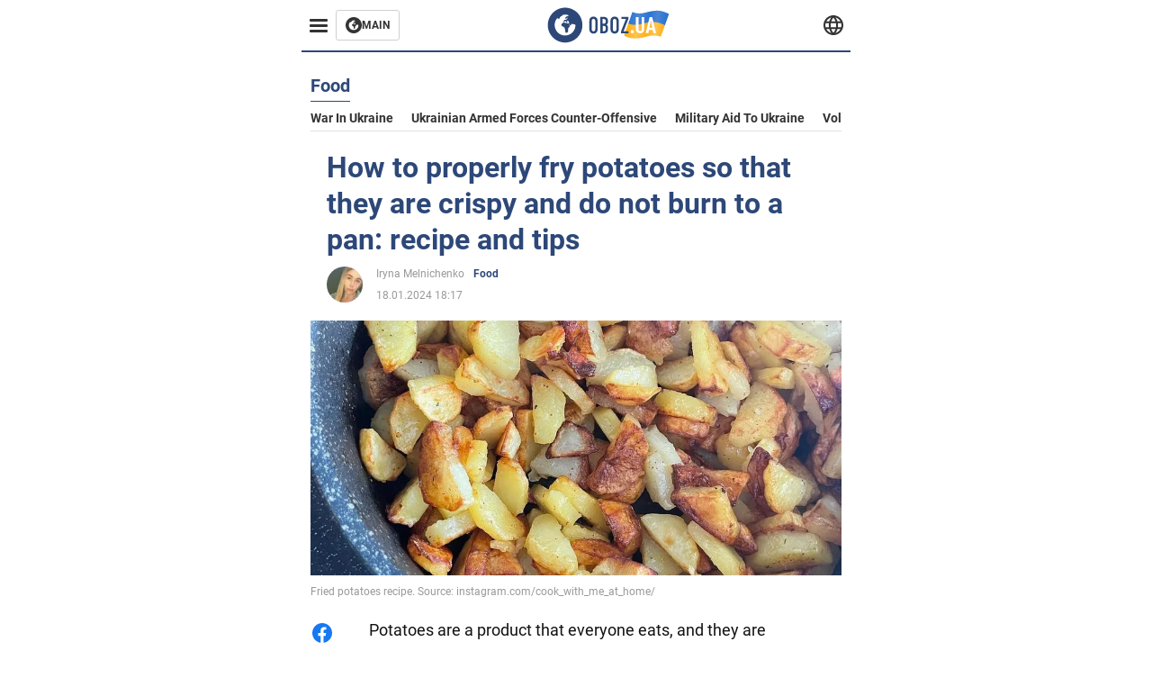

--- FILE ---
content_type: text/html; charset=utf-8
request_url: https://eng.obozrevatel.com/section-food/news-how-to-properly-fry-potatoes-so-that-they-are-crispy-not-burned-and-do-not-fall-apart-recipe-and-tips-18-01-2024.html
body_size: 17444
content:
<!DOCTYPE html><html lang="en"><head><meta charSet="utf-8"><meta name="viewport" content="width=device-width, initial-scale=1.0, maximum-scale=1"><meta name="theme-color" content="#161A26"><link rel="dns-prefetch" href="//securepubads.g.doubleclick.net"><link rel="preconnect" href="//securepubads.g.doubleclick.net"><link rel="dns-prefetch" href="//cm.g.doubleclick.net"><link rel="preconnect" href="//cm.g.doubleclick.net"><title>How to fry potatoes properly so that they are crispy and don't burn - recipe</title><meta name="description" content="It will be very tasty and simple | OBOZ.UA"><link rel="preload" as="image" imageSrcset="https://i2.obozrevatel.com/news/2024/1/18/2717851124756126105983058261610058659662891n.jpg?size=930x441 1000w, https://i2.obozrevatel.com/news/2024/1/18/2717851124756126105983058261610058659662891n.jpg?size=630x299 888w" imageSizes="(max-width: 887px) 888px,  				1000px"><meta property="og:type" content="website"><meta property="og:title" content="How to properly fry potatoes so that they are crispy and do not burn to a pan: recipe and tips"><meta property="og:description" content="It will be very tasty and simple | OBOZ.UA"><meta property="og:site_name" content="OBOZ.UA"><meta property="og:image" content="https://i2.obozrevatel.com/news/2024/1/18/2717851124756126105983058261610058659662891n.jpg?size=2010x1050"><meta property="og:image:type" content="image/jpg"><meta property="og:image:width" content="2010px"><meta property="og:image:height" content="1050px"><meta property="og:url" content="https://eng.obozrevatel.com/section-food/news-how-to-properly-fry-potatoes-so-that-they-are-crispy-not-burned-and-do-not-fall-apart-recipe-and-tips-18-01-2024.html"><meta name="twitter:card" content="summary_large_image"><meta name="twitter:title" content="How to properly fry potatoes so that they are crispy and do not burn to a pan: recipe and tips"><meta name="twitter:description" content="It will be very tasty and simple | OBOZ.UA"><meta name="twitter:image" content="https://i2.obozrevatel.com/news/2024/1/18/2717851124756126105983058261610058659662891n.jpg?size=2010x1050"><meta name="twitter:dnt" content="on"><link rel="canonical" href="https://eng.obozrevatel.com/section-food/news-how-to-properly-fry-potatoes-so-that-they-are-crispy-not-burned-and-do-not-fall-apart-recipe-and-tips-18-01-2024.html"><link rel="alternate" hrefLang="en" href="https://eng.obozrevatel.com/section-food/news-how-to-properly-fry-potatoes-so-that-they-are-crispy-not-burned-and-do-not-fall-apart-recipe-and-tips-18-01-2024.html"><link rel="alternate" hrefLang="pl" href="https://pol.obozrevatel.com/section-food/news-how-to-properly-fry-potatoes-so-that-they-are-crispy-not-burned-and-do-not-fall-apart-recipe-and-tips-18-01-2024.html"><link rel="amphtml" href="https://eng.obozrevatel.com/section-food/newsamp-how-to-properly-fry-potatoes-so-that-they-are-crispy-not-burned-and-do-not-fall-apart-recipe-and-tips-18-01-2024.html"><script type="application/ld+json">{"@context":"https://schema.org","@type":"BreadcrumbList","itemListElement":[{"@type":"ListItem","position":1,"item":{"@id":"https://eng.obozrevatel.com/","name":"OBOZ.UA"}},{"@type":"ListItem","position":2,"item":{"@id":"https://eng.obozrevatel.com/section-food/","name":"Food"}},{"@type":"ListItem","position":3,"item":{"@id":"https://eng.obozrevatel.com/section-food/news-how-to-properly-fry-potatoes-so-that-they-are-crispy-not-burned-and-do-not-fall-apart-recipe-and-tips-18-01-2024.html","name":"How to properly fry potatoes so that they are crispy and do not burn to a pan: recipe and tips"}}]}</script><script type="application/ld+json">{"@context":"https://schema.org","@type":"NewsArticle","mainEntityOfPage":{"@type":"WebPage","@id":"https://eng.obozrevatel.com/section-food/news-how-to-properly-fry-potatoes-so-that-they-are-crispy-not-burned-and-do-not-fall-apart-recipe-and-tips-18-01-2024.html"},"headline":"How to fry potatoes properly so that they are crispy and don't burn - recipe","description":"It will be very tasty and simple","url":"https://eng.obozrevatel.com/section-food/news-how-to-properly-fry-potatoes-so-that-they-are-crispy-not-burned-and-do-not-fall-apart-recipe-and-tips-18-01-2024.html","image":{"@type":"ImageObject","url":"https://i2.obozrevatel.com/news/2024/1/18/2717851124756126105983058261610058659662891n.jpg?size=2010x1050"},"datePublished":"2024-01-18T16:17:00.000Z","dateModified":"2024-01-18T16:17:00.000Z","author":[{"@type":"Person","name":"Iryna Melnichenko","image":"https://i2.obozrevatel.com/person/2023/3/19/16245314821672994734011146786882639638581532n.jpg?size=1000x1000","url":"https://eng.obozrevatel.com/person-irina-melnichenko.html"}],"publisher":{"@type":"Organization","name":"OBOZ.UA","logo":{"@type":"ImageObject","url":"https://cdn2.obozrevatel.com/img/obozevatel_logo.png","width":"164","height":"40"}},"articleSection":"Food","articleBody":"Potatoes are a product that everyone eats, and they are used to make various dishes, from mashed potatoes to casseroles and pies. Potatoes are also often fried, stewed, and baked with vegetables. It is worth noting that potatoes often stick to the pan, burn and turn out soggy inside when fried. But this can be avoided if you know a few cooking secrets.\n\nCook Victoria (cook_with_me_at_home) shared a recipe for fried potatoes with a crispy crust that won't stick to the bottom of the pan on Instagram.\n\nThe secrets of cooking potatoes: cut potatoes into cubes and soak them in cold water for 20-30 minutes. Heat a frying pan well, pour oil and add potatoes. Fry without stirring. Stir gently at the end and cover!\n\nIngredients:\n\npotatoes - 1-1.1 kg\n\n\n\nsalt - 1.5 tsp\noil - 70-80 ml\n\n\n\nsalt, spices - to taste\n\nMethod of preparation:\n1. Cut peeled and washed potatoes into slices. Add salt and mix well.\n\n2. Heat a frying pan, add oil, heat well and put the potatoes (there may be moisture on the bottom, which the potatoes will release, so do not pour it into oil), cover and cook for 15 minutes without stirring.\n\n3. Next, remove the lid and turn up the heat to high. When the potatoes are well browned on the bottom, gently turn them over 2-3 times, making sure that the bottom is browned but not burned.\n\nSprinkle the finished potatoes with chopped dill and green onions!\n"}</script><script>var _Oboz_News_pageType = "News";</script><script>
                    var viewport = Math.floor(window.innerWidth / 50) * 50;
                    var notsyCmd = window.notsyCmd || [];
                    notsyCmd.push(function (){
                        window.notsyInit({
                            
                            "page":"article_desktop",
                            "targeting":[
                                ["pageType","newsFull"],
                                ["platform","desktop"],
                                ["language", "en"],
                                ["domain", "eng.obozrevatel.com"],
                                ["viewport", viewport],
                                ["page_view_count", null],
                                ,
                                ["authors", ["Iryna Melnichenko"]],
                                ["section", ["Food"]],
                                ["news_id", 23984],
                                ,
                            ].filter(Boolean)
                        })
                    })
                </script><script type="module">
                            import PhotoSwipeLightbox from '/photoswipe-lightbox.esm.js';

                            const lightbox = new PhotoSwipeLightbox({
                                gallery: '.newsFull',
                                children: '.newsFull_imageLink, .newsFull_mainImageLink',
                                pswpModule: () => import("/photoswipe.esm.js"),
                                wheelToZoom: true,
                                tapAction: (pt, e) => {
                                    if (e.target.classList.contains('pswp__img')) {
                                        pswp.next();
                                    } else {
                                        pswp.close();
                                    }
                                },
                            });

                            lightbox.init();
                        </script><link rel="preload" href="https://fonts.gstatic.com/s/roboto/v20/KFOkCnqEu92Fr1Mu51xMIzIFKw.woff2" as="font" type="font/woff2" crossOrigin="anonymous"><link rel="preload" href="https://fonts.gstatic.com/s/roboto/v20/KFOkCnqEu92Fr1Mu51xIIzI.woff2" as="font" type="font/woff2" crossOrigin="anonymous"><link rel="preload" href="https://fonts.gstatic.com/s/roboto/v20/KFOmCnqEu92Fr1Mu5mxKOzY.woff2" as="font" type="font/woff2" crossOrigin="anonymous"><link rel="preload" href="https://fonts.gstatic.com/s/roboto/v20/KFOmCnqEu92Fr1Mu4mxK.woff2" as="font" type="font/woff2" crossOrigin="anonymous"><link rel="preload" href="https://fonts.gstatic.com/s/roboto/v20/KFOlCnqEu92Fr1MmWUlfABc4EsA.woff2" as="font" type="font/woff2" crossOrigin="anonymous"><link rel="preload" href="https://fonts.gstatic.com/s/roboto/v20/KFOlCnqEu92Fr1MmWUlfBBc4.woff2" as="font" type="font/woff2" crossOrigin="anonymous"><link rel="preload" href="https://fonts.gstatic.com/s/ptsans/v16/jizaRExUiTo99u79D0KExQ.woff2" as="font" type="font/woff2" crossOrigin="anonymous"><link rel="preload" href="https://cdn2.obozrevatel.com/commons/index.min.css?v=965878200" as="style"><link rel="preload" href="https://cdn2.obozrevatel.com/commons/index.min.js?v=965878200" as="script"><link rel="preload" href="https://cdn2.obozrevatel.com/libs/lazyLoaderImage/index.min.js?v=965878200" as="script"><link rel="preload" href="https://securepubads.g.doubleclick.net/tag/js/gpt.js" as="script"><link rel="alternate" type="application/rss+xml" title="Obozrevatel | Latest news" href="https://eng.obozrevatel.com/api/media/out/rss/lastnews.xml"><link rel="shortcut icon" href="https://cdn2.obozrevatel.com/img/favicons/favicon.ico" type="image/x-icon"><link rel="apple-touch-icon" href="https://cdn2.obozrevatel.com/img/favicons/favicon-72x72.png"><link rel="apple-touch-icon" sizes="96x96" href="https://cdn2.obozrevatel.com/img/favicons/favicon-96x96.png"><link rel="apple-touch-icon" sizes="128x128" href="https://cdn2.obozrevatel.com/img/favicons/favicon-128x128.png"><link rel="apple-touch-icon" sizes="144x144" href="https://cdn2.obozrevatel.com/img/favicons/favicon-144x144.png"><link rel="apple-touch-icon-precomposed" href="https://cdn2.obozrevatel.com/img/favicons/favicon-72x72.png"><link rel="apple-touch-icon-precomposed" sizes="96x96" href="https://cdn2.obozrevatel.com/img/favicons/favicon-96x96.png"><link rel="apple-touch-icon-precomposed" sizes="128x128" href="https://cdn2.obozrevatel.com/img/favicons/favicon-128x128.png"><link rel="apple-touch-icon-precomposed" sizes="144x144" href="https://cdn2.obozrevatel.com/img/favicons/favicon-144x144.png"><link rel="stylesheet" href="https://cdn2.obozrevatel.com/commons/index.min.css?v=965878200"><script>var _Oboz_Core_env = "production";var _Oboz_context = {"cookie":{"cookie":"","parsedCookie":{},"newCookie":{"oboz_trafficSource":{"value":"direct","options":{"path":"/","max-age":1800,"domain":".obozrevatel.com"}},"oboz_userPageViewCount":{"value":"1","options":{"path":"/","max-age":1800,"domain":".obozrevatel.com"}}}},"httpRequestHeaders":{"host":"eng.obozrevatel.com","x-request-id":"39eca9a64af8e0e8c24984914e42565b","x-real-ip":"104.23.197.44","x-forwarded-for":"104.23.197.44","x-forwarded-host":"eng.obozrevatel.com","x-forwarded-port":"80","x-forwarded-proto":"http","x-forwarded-scheme":"http","x-scheme":"http","x-original-forwarded-for":"3.145.97.235","x-platform-device":"desktop","sec-fetch-site":"none","sec-fetch-mode":"navigate","accept-encoding":"gzip, br","sec-fetch-dest":"document","cf-ray":"9c5a8ef2cadf18aa-CMH","sec-fetch-user":"?1","pragma":"no-cache","cache-control":"no-cache","upgrade-insecure-requests":"1","user-agent":"Mozilla/5.0 (Macintosh; Intel Mac OS X 10_15_7) AppleWebKit/537.36 (KHTML, like Gecko) Chrome/131.0.0.0 Safari/537.36; ClaudeBot/1.0; +claudebot@anthropic.com)","accept":"text/html,application/xhtml+xml,application/xml;q=0.9,image/webp,image/apng,*/*;q=0.8,application/signed-exchange;v=b3;q=0.9","cdn-loop":"cloudflare; loops=1","cf-connecting-ip":"3.145.97.235","cf-ipcountry":"US","cf-visitor":"{\"scheme\":\"https\"}"},"langCode":"en","languages":[],"platform":"desktop","url":"https://eng.obozrevatel.com/section-food/news-how-to-properly-fry-potatoes-so-that-they-are-crispy-not-burned-and-do-not-fall-apart-recipe-and-tips-18-01-2024.html","defaultLangCode":"en","isAmp":false,"domain":"media","ampUrl":"https://eng.obozrevatel.com/section-food/newsamp-how-to-properly-fry-potatoes-so-that-they-are-crispy-not-burned-and-do-not-fall-apart-recipe-and-tips-18-01-2024.html","homeUrl":"https://eng.obozrevatel.com/","homeUrlDefault":"https://eng.obozrevatel.com/","pageUrls":{"en":{"url":"https://eng.obozrevatel.com/section-food/news-how-to-properly-fry-potatoes-so-that-they-are-crispy-not-burned-and-do-not-fall-apart-recipe-and-tips-18-01-2024.html","rssLastNews":"https://eng.obozrevatel.com/api/media/out/rss/lastnews.xml"},"pl":{"url":"https://pol.obozrevatel.com/section-food/news-how-to-properly-fry-potatoes-so-that-they-are-crispy-not-burned-and-do-not-fall-apart-recipe-and-tips-18-01-2024.html","rssLastNews":"https://pol.obozrevatel.com/api/media/out/rss/lastnews.xml"}}};</script></head><body><noscript><iframe height="0" width="0" style="display:none;visibility:hidden" src="https://www.googletagmanager.com/ns.html?id=GTM-5ZV62SC"></iframe></noscript><svg display="none"><symbol id="common-views" viewBox="-2 -2 32 21"><path fill="currentColor" d="M14,0C6.3,0,0,4.7,0,10.7a5.4,5.4,0,0,0,.3,1.9C1.2,8.8,5,5.7,10.1,4.5A7.2,7.2,0,0,0,7.4,10,6.8,6.8,0,0,0,14,17a6.8,6.8,0,0,0,6.6-7,7.3,7.3,0,0,0-2.5-5.5c4.9,1.1,8.8,4.3,9.8,8.1,0-.7.1-1.4.1-1.9C28,4.7,21.7,0,14,0Z"></path></symbol><symbol id="common-arrowLeft" viewBox="0 0 16 45"><path d="M12.4238 43.2222C12.8379 43.9394 13.7555 44.1854 14.4729 43.7712C15.1903 43.3571 15.436 42.4394 15.0219 41.7222L3.93988 22.5276L15.0254 3.32639C15.4398 2.60904 15.1937 1.69113 14.4765 1.27752C13.7593 0.863908 12.8419 1.1094 12.4275 1.82676L0.927643 21.7453C0.657071 22.2169 0.651494 22.8319 0.923831 23.3036L12.4238 43.2222Z" fill="currentColor"></path></symbol><symbol id="common-more" viewBox="0 0 25 24" fill="currentColor" xmlns="http://www.w3.org/2000/svg"><circle cx="4.66602" cy="12" r="2"></circle><circle cx="12.666" cy="12" r="2"></circle><circle cx="20.666" cy="12" r="2"></circle></symbol></svg><header class="header"><div class="header_warpp"><div class="header_menu"><div class="header_menuWrapp"><button class="header_menuBtn"><span class="header_menuIcon"></span></button><div class="btn_main"><div class="btn_mainIcon"><svg xmlns="http://www.w3.org/2000/svg" width="18" height="18" viewBox="0 0 18 18" fill="none"><path d="M8.99996 0C4.04036 0 0 4.019 0 9C0 13.981 4.04036 18 8.99996 18C13.9809 18 17.9999 13.9596 17.9999 9C18.0213 4.019 13.9809 0 8.99996 0ZM14.3871 9.23515C14.2375 12.0998 11.8859 14.3658 8.97858 14.3658C5.98572 14.3658 3.57005 11.9501 3.57005 8.95724C3.57005 7.78147 3.93347 6.69121 4.5748 5.81473C4.85271 5.42993 5.23751 5.38717 5.34439 5.40855C5.34439 5.40855 5.38715 5.49406 5.45128 5.6437C5.51541 5.79335 5.60092 5.87886 5.70781 5.87886C5.85745 5.87886 5.98572 5.72922 6.11399 5.42993C6.26363 5.04513 6.45603 4.7886 6.62705 4.63895C6.81945 4.48931 6.99047 4.38242 7.18286 4.31829C7.247 4.29691 7.31113 4.29691 7.37526 4.27553C7.46077 4.25416 7.5249 4.2114 7.5249 4.16865C7.5249 4.06176 7.48215 3.97625 7.37526 3.89074C7.82419 3.69834 8.40139 3.59145 9.08547 3.59145C9.70542 3.59145 10.0475 3.67696 10.0475 3.67696C10.5178 3.80523 10.8598 4.019 10.8384 4.16865C10.8171 4.31829 10.6033 4.4038 10.3681 4.36104C10.133 4.31829 9.7268 4.51069 9.47026 4.74584C9.21373 4.981 9.04271 5.28028 9.08547 5.38717C9.12822 5.49406 9.23511 5.62233 9.27787 5.62233C9.342 5.6437 9.40613 5.70784 9.44889 5.77197C9.49164 5.8361 9.57715 5.85748 9.61991 5.81473C9.68404 5.77197 9.7268 5.66508 9.70542 5.53682C9.70542 5.42993 9.81231 5.23753 9.96195 5.13064C10.1116 5.02375 10.2185 5.08789 10.2185 5.28028C10.2185 5.47268 10.133 5.72922 10.0261 5.8361C9.94057 5.96437 9.68404 6.13539 9.47026 6.2209C9.25649 6.30641 8.59378 6.19952 8.42276 6.43468C8.31588 6.58432 8.65792 6.73397 8.44414 6.84085C8.31588 6.90499 8.16623 6.84086 8.1021 6.96912C8.03797 7.09739 7.99521 7.33254 8.1021 7.41805C8.23036 7.54632 8.61516 7.3753 8.63654 7.22565C8.65792 7.05463 8.80756 7.05463 8.91445 7.07601C9.02133 7.09739 9.17098 7.05463 9.23511 6.9905C9.29924 6.92637 9.44889 6.92637 9.5344 6.9905C9.61991 7.05463 9.74817 7.20428 9.76955 7.33254C9.81231 7.43943 9.83368 7.52494 9.68404 7.61045C9.61991 7.65321 9.64128 7.71734 9.70542 7.73872C9.76955 7.78147 9.96195 7.7601 10.0261 7.71734C10.0902 7.67458 10.133 7.54632 10.1543 7.48218C10.1757 7.41805 10.2826 7.46081 10.3467 7.43943C10.4109 7.39667 10.3681 7.3753 10.2826 7.24703C10.1757 7.11876 9.98333 7.07601 9.96195 6.84085C9.94057 6.75534 10.1543 6.73397 10.3681 6.73397C10.5605 6.73397 10.7743 6.94774 10.8171 7.20428C10.8598 7.46081 10.9667 7.65321 11.0522 7.65321C11.1377 7.65321 11.1377 8.08076 10.9881 8.12352C10.8384 8.16627 10.4964 8.18765 10.2185 8.10214C9.7268 7.97387 9.1496 7.84561 8.97858 7.82423C8.78618 7.80285 8.63654 7.65321 8.4869 7.63183C8.18761 7.58907 7.82419 7.90974 7.82419 7.90974C7.43939 8.038 7.18286 8.31591 7.11873 8.55107C7.07598 8.78622 7.09735 9.12827 7.16149 9.29929C7.22562 9.47031 7.52491 9.66271 7.80281 9.72684C8.08072 9.79097 8.50827 10.133 8.7648 10.4964C8.9572 11.266 9.04271 11.9074 9.04271 11.9074C9.10685 12.399 9.25649 12.8694 9.40613 12.9549C9.55577 13.0618 10.1971 12.9121 10.4109 12.4846C10.646 12.057 10.5605 10.9026 10.6247 10.6675C10.6888 10.4537 11.3301 9.962 11.3729 9.74822C11.4156 9.55582 11.3301 9.27791 11.3301 9.27791C11.1377 8.82898 11.0094 8.44418 11.0522 8.4228C11.095 8.40143 11.2232 8.59382 11.3301 8.87173C11.437 9.12827 11.7149 9.29929 11.9073 9.21378C12.1211 9.12827 12.1425 8.82898 11.9928 8.50831C12.4845 8.46556 12.9762 8.46556 13.4037 8.50831C13.8313 8.55107 14.1947 8.72209 14.2802 8.8076C14.3871 9.08551 14.3871 9.23515 14.3871 9.23515Z" fill="#333333"></path></svg></div><div class="btn_mainTitle">MAIN</div><a class="btn_mainLink" href="https://www.obozrevatel.com/" target="_blank"></a></div></div><nav class="header_menuNav"><div class="header_menuList"><div class="header_menuLogo"><a class="header_menuLogoLink" href="https://eng.obozrevatel.com/"></a><img class="header_menuLogoImg" src="https://cdn2.obozrevatel.com/img/Logo_Blue_Flag.svg" alt="logo"></div></div></nav></div><div class="header_content"><div class="header_logo"><img src="https://cdn2.obozrevatel.com/img/Logo_Blue_Flag.svg" alt="logo"><a class="header_logoLink" href="https://eng.obozrevatel.com/"></a></div><nav class="header_lineMenu adaptiveLine --default"><div class="header_lineMenuItems adaptiveLine_items"></div><div class="header_lineMenuNavItemMore adaptiveLine_more header_lineMenuNavItem"><div class="navItemMore moreBtn opener"><div class="icon --icon-more"><svg xmlns="http://www.w3.org/2000/svg" version="1.1" preserveAspectRatio="xMinYMin" fill="none"><use href="#common-more"></use></svg></div></div><div class="navItemMore_items more_items"></div></div></nav></div><div class="header_lang "><div class="header_langBtn"><div class="socialIcon --planet"><svg width="22" height="22" viewBox="0 0 22 22" fill="none" xmlns="http://www.w3.org/2000/svg"><g clip-path="url(#clip0_225_1412)"><path fill-rule="evenodd" clip-rule="evenodd" d="M4.63095 2.03241C6.49216 0.711213 8.71814 0.00146484 11.0006 0.00146484C13.2831 0.00146484 15.5091 0.711213 17.3703 2.03241C19.2315 3.35361 20.6358 5.22086 21.3887 7.37557L21.3888 7.37582C21.7854 8.51164 22.0002 9.73187 22.0002 10.9998H20.9625L22.0002 10.9986C22.0002 10.999 22.0002 10.9994 22.0002 10.9998C22.0015 12.2336 21.7949 13.4589 21.3891 14.6241L21.3887 14.6251C20.6358 16.7798 19.2315 18.6471 17.3703 19.9683C15.5091 21.2895 13.2831 21.9992 11.0006 21.9992C8.71814 21.9992 6.49216 21.2895 4.63095 19.9683C2.76975 18.6471 1.36543 16.7798 0.612508 14.6251L0.612137 14.624C0.206389 13.4588 -0.000218116 12.2336 0.000981759 10.9998C-0.000152653 9.76628 0.206461 8.54143 0.612157 7.37657L0.612508 7.37557C1.36543 5.22086 2.76975 3.35361 4.63095 2.03241ZM11.0006 2.07687C9.14862 2.07687 7.34247 2.65275 5.83229 3.72477C4.73582 4.50311 3.83478 5.51502 3.18957 6.68018H18.8117C18.1664 5.51502 17.2654 4.50311 16.1689 3.72477C14.6588 2.65275 12.8526 2.07687 11.0006 2.07687ZM2.36101 8.75558C2.17151 9.48722 2.07561 10.241 2.07638 10.9987V11.0009C2.07557 11.759 2.17148 12.5131 2.36105 13.2451H19.6402C19.8298 12.5131 19.9257 11.759 19.9248 11.0009V10.9998C19.9248 10.2234 19.826 9.47148 19.6405 8.75558H2.36101ZM18.8117 15.3205C18.1664 16.4856 17.2654 17.4976 16.1689 18.2759C14.6588 19.3479 12.8526 19.9238 11.0006 19.9238C9.14862 19.9238 7.34247 19.3479 5.83229 18.2759C4.73582 17.4976 3.83478 16.4856 3.18957 15.3205H18.8117Z" fill="#333333"></path><path fill-rule="evenodd" clip-rule="evenodd" d="M11.0005 0.000488281C11.2757 0.000488281 11.5397 0.109817 11.7343 0.304424C17.6407 6.21087 17.6407 15.7894 11.7343 21.6958C11.5397 21.8904 11.2757 21.9997 11.0005 21.9997C10.7253 21.9997 10.4614 21.8904 10.2667 21.6958C4.3603 15.7894 4.3603 6.21087 10.2667 0.304424C10.4614 0.109817 10.7253 0.000488281 11.0005 0.000488281ZM11.0005 2.56826C15.1181 7.42239 15.1181 14.5778 11.0005 19.432C6.88292 14.5778 6.88292 7.42239 11.0005 2.56826Z" fill="#333333"></path></g><defs><clipPath id="clip0_225_1412"><rect width="22" height="22" fill="white"></rect></clipPath></defs></svg></div></div><div class="header_langList"><div class="header_langItem"><a class="header_langLink" href="https://pol.obozrevatel.com/section-food/news-how-to-properly-fry-potatoes-so-that-they-are-crispy-not-burned-and-do-not-fall-apart-recipe-and-tips-18-01-2024.html"></a><span class="header_langTitle">Polski</span></div><div class="header_langItem"><a class="header_langLink" href="https://www.obozrevatel.com/rus/"></a><span class="header_langTitle">русский</span></div><div class="header_langItem"><a class="header_langLink" href="https://www.obozrevatel.com/"></a><span class="header_langTitle">Українська</span></div></div></div></div></header><main class="main"><aside class="asideBanner"><div class="asideBanner_item"></div></aside><div class="main_content"><article class="sectionTopHeding"><div class="sectionTopHeding_title"><p class="sectionPage_h1">Food</p></div><div class="sectionTopHeding_list"><a href="https://eng.obozrevatel.com/tag-war-in-ukraine.html" class="sectionTopHeding_link">War in Ukraine</a><a href="https://eng.obozrevatel.com/tag-ukrainian-armed-forces-counter-offensive.html" class="sectionTopHeding_link">Ukrainian armed forces counter-offensive</a><a href="https://eng.obozrevatel.com/tag-military-aid-to-ukraine.html" class="sectionTopHeding_link">Military aid to Ukraine</a><a href="https://eng.obozrevatel.com/person-vladimir-zelensky.html" class="sectionTopHeding_link">Volodymyr Zelensky</a></div></article><div class="sectionCol"><div class="sectionCol_item"><section class="newsFull" data-news-id="23984" data-url="https://eng.obozrevatel.com/section-food/news-how-to-properly-fry-potatoes-so-that-they-are-crispy-not-burned-and-do-not-fall-apart-recipe-and-tips-18-01-2024.html" data-lang="en" data-title="How to fry potatoes properly so that they are crispy and don&#039;t burn - recipe" data-section-id="9"><svg display="none"><symbol id="newsFull-facbook-circle" viewBox="0 0 20 20"><path fill-rule="evenodd" clip-rule="evenodd" d="M11.2968 19.9167C16.207 19.2809 20 15.0834 20 10C20 4.47715 15.5228 0 10 0C4.47715 0 0 4.47715 0 10C0 14.9693 3.6247 19.0921 8.37443 19.8685V12.932H6V10.0583H8.37443V7.96117C8.37443 4.52427 10.621 4 11.9178 4C12.5779 4 13.3136 4.10057 13.8123 4.16874C13.8794 4.17791 13.9422 4.1865 14 4.19417V6.64078H12.831C11.516 6.64078 11.2603 7.67638 11.2968 8.19417V10.0583H13.8904L13.4521 12.932H11.2968V19.9167Z" fill="#1778F2"></path></symbol><symbol id="newsFull-facbookMessager" viewBox="0 0 20 20"><path d="M0 9.25917C0 12.1725 1.45339 14.7717 3.72599 16.4692V20L7.13113 18.1317C8.0395 18.3825 9.00204 18.5192 9.99958 18.5192C15.5223 18.5192 20 14.3742 20 9.26C20.0008 4.14583 15.5231 0 10.0004 0C4.47769 0 0 4.145 0 9.25917H0ZM8.94537 6.66583L11.5538 9.38167L16.4599 6.66583L10.993 12.4675L8.44702 9.7525L3.47764 12.4683L8.94537 6.66583Z" fill="#01B6FF"></path></symbol><symbol id="newsFull-clock" viewBox="0 0 16 16"><circle cx="7.5" cy="7.5" r="6" stroke="#2D4878"></circle><rect x="7" y="7" width="4" height="1" fill="#2D4878"></rect><rect x="7" y="8" width="5" height="1" transform="rotate(-90 7 8)" fill="#2D4878"></rect></symbol><symbol id="newsFull-facebookMessanger" viewBox="0 0 20 20"><path d="M0 9.25917C0 12.1725 1.45339 14.7717 3.72599 16.4692V20L7.13113 18.1317C8.0395 18.3825 9.00204 18.5192 9.99958 18.5192C15.5223 18.5192 20 14.3742 20 9.26C20.0008 4.14583 15.5231 0 10.0004 0C4.47769 0 0 4.145 0 9.25917H0ZM8.94537 6.66583L11.5538 9.38167L16.4599 6.66583L10.993 12.4675L8.44702 9.7525L3.47764 12.4683L8.94537 6.66583Z" fill="#01B6FF"></path></symbol><symbol id="newsFull-telegram" viewBox="0 0 20 20"><path d="M0.931254 9.01823L18.668 2.08486C19.4912 1.78334 20.2102 2.28846 19.9435 3.55049L19.945 3.54893L16.925 17.9737C16.7012 18.9963 16.1018 19.245 15.2632 18.7632L10.6642 15.3268L8.44599 17.4934C8.20071 17.7421 7.99376 17.9519 7.51853 17.9519L7.84506 13.2069L16.3685 5.40001C16.7395 5.06896 16.2857 4.88246 15.7967 5.21195L5.2635 11.9355L0.722766 10.4994C-0.262949 10.1823 -0.284411 9.50004 0.931254 9.01823Z" fill="#0088CC"></path></symbol><symbol id="newsFull-twitter" viewBox="0 0 20 20"><path d="M19.9061 4.07991C19.2801 4.3399 18.529 4.59989 17.903 4.72988C18.2786 4.72988 18.6542 4.07991 18.9045 3.81992C19.1549 3.42994 19.4053 3.03995 19.5305 2.51998V2.38998H19.4053C18.7793 2.77997 17.903 3.16995 17.1518 3.29994C17.0266 3.29994 17.0266 3.29994 17.0266 3.29994C16.1911 2.43241 14.9493 2 13.7715 2C12.6197 2 11.3142 2.75883 10.6416 3.68993C10.266 4.2099 10.0156 4.72988 9.89045 5.37985C9.76526 6.02982 9.76526 6.5498 9.89045 7.19977C9.89045 7.32977 9.89045 7.32977 9.76526 7.32977C6.51017 6.80979 3.75587 5.50985 1.50235 2.90996C1.37715 2.77997 1.37715 2.77997 1.25196 2.90996C0.250391 4.46989 0.751174 6.80979 2.00313 8.10973C2.12833 8.23973 2.37872 8.36972 2.50391 8.49972C2.37872 8.49972 1.62754 8.36972 0.876369 7.97974C0.751174 7.97974 0.751174 7.97974 0.751174 8.10973C0.751174 8.23973 0.751174 8.36972 0.751174 8.62971C0.876369 10.1896 2.00313 11.6196 3.38028 12.1396C3.50548 12.2696 3.75587 12.2696 3.88106 12.2696C3.50548 12.3995 3.25509 12.3995 2.37872 12.2696C2.25352 12.2696 2.25352 12.2696 2.25352 12.3995C2.8795 14.3495 4.38185 14.8694 5.50861 15.2594C5.6338 15.2594 5.759 15.2594 6.00939 15.2594C5.6338 15.7794 4.38185 16.2994 3.75587 16.4294C2.62911 17.0793 1.37715 17.2093 0.250391 17.0793C0.125196 17.0793 0 17.0793 0 17.0793V17.2093C0.250391 17.3393 0.500782 17.4693 0.751174 17.5993C1.50235 17.9893 2.25352 18.3793 3.0047 18.5093C7.13615 19.6792 11.7684 18.7693 14.7731 15.6494C17.1518 13.1795 18.0282 9.66967 18.0282 6.28981C18.0282 6.15982 18.1534 6.02982 18.2786 6.02982C18.9045 5.50985 19.4053 4.98987 19.9061 4.3399C20.0313 4.2099 20.0313 4.07991 19.9061 4.07991C20.0313 4.07991 20.0313 4.07991 19.9061 4.07991C20.0313 3.94992 20.0313 4.07991 19.9061 4.07991Z" fill="#33CCFF"></path></symbol><symbol id="newsFull-fax" viewBox="0 0 20 18"><path d="M18 3C17 3 17.8163 3 17 3C17 2.25858 17 1.5 17 1C17 0.5 16.5 0 16 0C15.5 0 4.5 0 4 0C3.5 0 3 0.5 3 1C3 1.5 3 2.25858 3 3C2.18366 3 3 3 2 3C1 3 0 4 0 5C0 6 0 10 0 11C0 12 1 13 2 13C3 13 2.18366 13 3 13C3 14.4175 3 16.5 3 17C3 17.5 3.5 18.0001 4 18C4.5 17.9999 8.07213 17.9999 10.0001 17.9999C11.9281 17.9999 15.5 18 16 18C16.5 18 17 17.5 17 17C17 16.5 17 14.3688 17 13C17.8163 13 17 13 18 13C19 13 20 12 20 11C20 10 20 6 20 5C20 4 19 3 18 3ZM3 7C2.5 7 2 6.5 2 6C2 5.5 2.5 5 3 5C3.5 5 4 5.5 4 6C4 6.5 3.5 7 3 7ZM16 17H4V10H16V17ZM16 3C12.0544 3 7.94559 3 4 3C4 2.53319 4 2.5 4 2C4 1.5 4.5 1 5 1C5.5 1 14.5 1 15 1C15.5 1 16 1.5 16 2C16 2.5 16 2.53322 16 3Z" fill="#999999"></path></symbol><symbol id="newsFull-latter" viewBox="0 0 20 14"><path d="M18.9954 0.264923C18.7023 0.0963867 18.3624 0 18 0H2C1.63317 0 1.28941 0.0987585 0.993848 0.271138L9.28442 8.56171C9.67494 8.95224 10.3081 8.95223 10.6986 8.56171L18.9954 0.264923Z" fill="#999999"></path><path d="M19.7109 0.963659L13.7331 6.9415L19.7538 12.9622C19.9107 12.6767 20 12.3488 20 12V2C20 1.62061 19.8944 1.26589 19.7109 0.963659Z" fill="#999999"></path><path d="M13.0259 7.64861L11.4057 9.26882C10.6247 10.0499 9.35836 10.0499 8.57731 9.26882L6.95711 7.64861L0.921279 13.6844C1.23251 13.8842 1.60273 14 2 14H18C18.3929 14 18.7593 13.8867 19.0684 13.691L13.0259 7.64861Z" fill="#999999"></path><path d="M6.25 6.9415L0.282728 0.974232C0.103193 1.27415 0 1.62503 0 2V12C0 12.3443 0.0870182 12.6683 0.240264 12.9512L6.25 6.9415Z" fill="#999999"></path></symbol><symbol id="newsFull-copy" viewBox="0 0 20 20"><path d="M2.42405 17.576C2.8759 18.0284 3.4127 18.3872 4.00363 18.6315C4.59455 18.8759 5.22794 19.0011 5.8674 19C6.50701 19.0011 7.14054 18.8759 7.73161 18.6315C8.32269 18.3871 8.85967 18.0284 9.31173 17.576L11.378 15.5091C11.7582 15.1288 11.7581 14.5122 11.3778 14.1319C10.9975 13.7515 10.3807 13.7516 10.0004 14.132L7.93439 16.1987C7.38547 16.7451 6.64245 17.0519 5.86789 17.0519C5.09333 17.0519 4.35031 16.7451 3.80139 16.1987C3.25445 15.65 2.94733 14.907 2.94733 14.1323C2.94733 13.3576 3.25445 12.6145 3.80139 12.0659L5.8681 10C6.24857 9.61969 6.24863 9.00293 5.86822 8.62254C5.48794 8.24228 4.87142 8.24222 4.49107 8.62242L2.42405 10.6886C1.51213 11.6027 1 12.8411 1 14.1323C1 15.4234 1.51213 16.6619 2.42405 17.576ZM17.5768 9.31134C18.4882 8.397 19 7.15865 19 5.86766C19 4.57666 18.4882 3.33832 17.5768 2.42398C16.6626 1.5121 15.4241 1 14.1329 1C12.8417 1 11.6032 1.5121 10.6891 2.42398L8.62285 4.49084C8.24261 4.87119 8.24266 5.48777 8.62297 5.86806C9.00335 6.24842 9.62006 6.24836 10.0004 5.86794L12.0664 3.80126C12.6153 3.25482 13.3584 2.94804 14.1329 2.94804C14.9075 2.94804 15.6505 3.25482 16.1994 3.80126C16.7464 4.3499 17.0535 5.09298 17.0535 5.86766C17.0535 6.64234 16.7464 7.38542 16.1994 7.93406L14.1327 9.99994C13.7522 10.3803 13.7522 10.997 14.1326 11.3774C14.5129 11.7577 15.1294 11.7577 15.5097 11.3775L17.5768 9.31134Z" fill="#999999"></path><path d="M7.13604 14.2931C6.7456 14.6836 6.1126 14.6836 5.72205 14.2933L5.70754 14.2788C5.31681 13.8883 5.31672 13.255 5.70733 12.8644L12.8645 5.70738C13.2551 5.31675 13.8885 5.31688 14.279 5.70767L14.2935 5.72218C14.6837 6.11275 14.6836 6.7457 14.2932 7.13611L7.13604 14.2931Z" fill="#999999"></path></symbol></svg><div class="newsFull_header"><h1 class="newsFull_headerTitle">How to properly fry potatoes so that they are crispy and do not burn to a pan: recipe and tips</h1><div class="author"><div class="author_img"><img src="https://i2.obozrevatel.com/person/2023/3/19/16245314821672994734011146786882639638581532n.jpg?size=40x40"><a class="author_imgLink" href="https://eng.obozrevatel.com/person-irina-melnichenko.html"></a></div><div class="author_wrapper"><a class="author_name" href="https://eng.obozrevatel.com/person-irina-melnichenko.html">Iryna Melnichenko</a><a class="author_label" href="https://eng.obozrevatel.com/section-food/">Food</a><time class="author_time">18.01.2024 18:17</time><div class="reaction"></div></div></div></div><div class="newsFull_mainImg"><div class="newsFull_mainImgWrapp" data-video-url="null"><a href="https://i2.obozrevatel.com/news/2024/1/18/2717851124756126105983058261610058659662891n.jpg?size=930x441" data-pswp-width="930" data-pswp-height="441" class="newsFull_mainImageLink" target="_blank"><img alt="Fried potatoes recipe" src="https://i2.obozrevatel.com/news/2024/1/18/2717851124756126105983058261610058659662891n.jpg?size=930x441" srcSet="https://i2.obozrevatel.com/news/2024/1/18/2717851124756126105983058261610058659662891n.jpg?size=930x441 1320w, https://i2.obozrevatel.com/news/2024/1/18/2717851124756126105983058261610058659662891n.jpg?size=630x299 1000w" loading="eager" fetchpriority="high"></a></div><div class="newsFull_mainImgDesc">Fried potatoes recipe. Source: instagram.com/cook_with_me_at_home/</div></div><div class="newsFull_body"><div class="newsFull_bodyWrapper"><div class="newsFull_share"><div class="newsFull_shareList"><div class="newsFull_shareItem"><a class="newsFull_shareLink" href="https://www.facebook.com/obozrevatel" target="_blank"></a><img class="newsFull_shareIcon" src="https://cdn2.obozrevatel.com/img/facebook.svg"></div><div class="newsFull_shareItem"><a class="newsFull_shareLink" href="https://m.me/obozrevatel?ref=On-Site%20Subs.FB-plug" target="_blank"></a><img class="newsFull_shareIcon" src="https://cdn2.obozrevatel.com/img/messenger.svg"></div><div class="newsFull_shareItem"><a class="newsFull_shareLink" href="https://t.me/uaobozrevatel" target="_blank"></a><img class="newsFull_shareIcon" src="https://cdn2.obozrevatel.com/img/telegram.svg"></div><div class="newsFull_shareItem"><a class="newsFull_shareLink" href="https://twitter.com/obozrevatel_ua" target="_blank"></a><img class="newsFull_shareIcon" src="https://cdn2.obozrevatel.com/img/twitter.svg"></div></div></div></div><div class="newsFull_text"><p>Potatoes are a product that everyone eats, and they are used to make various dishes, from mashed potatoes to casseroles and pies. Potatoes are also often fried, stewed, and baked with vegetables. It is worth noting that potatoes often stick to the pan, burn and turn out soggy inside when fried. But this can be avoided if you know a few cooking secrets.</p><aside class="banner --size_330x280"><div class="banner_title">ADVERTISIMENT</div><div class="OBZ_ITA_336"></div></aside><div class="newsFull_embed newsFull_imageWrap" data-descr="How to cook potatoes in a frying pan. Source: pixabay.com">
                    <a href="https://i2.obozrevatel.com/gallery/2024/1/18/pexels-photo-4110458.jpeg" data-pswp-width="867" data-pswp-height="1300" target="_blank" class="newsFull_imageLink">
                        <i style="display: block; padding-bottom: min(149.94%, 600px);"></i>
                        <img class="newsFull_image" src="https://i2.obozrevatel.com/gallery/2024/1/18/pexels-photo-4110458.jpeg" srcset="https://i2.obozrevatel.com/gallery/2024/1/18/pexels-photo-4110458.jpeg" data-srcset="https://i2.obozrevatel.com/gallery/2024/1/18/pexels-photo-4110458.jpeg" alt="How to cook potatoes in a frying pan" style="max-height: 600px" loading="lazy">
                    </a>
                </div><p>Cook Victoria <a href="https://www.instagram.com/cook_with_me_at_home/" target="_blank" rel="follow">(cook_with_me_at_home)</a> shared a recipe for fried potatoes with a crispy crust that won't stick to the bottom of the pan <a href="https://www.instagram.com/p/CYoe6ITtokV/" target="_blank" rel="follow">on Instagram</a>.</p><div class="newsFull_embed newsFull_imageWrap" data-descr="Potato recipe. Source: Screenshot of the cook's recipe on Instagram">
                    <a href="https://i2.obozrevatel.com/gallery/2024/1/18/snimok-ekrana-2022-09-30-v-13-37-33.png" data-pswp-width="1590" data-pswp-height="770" target="_blank" class="newsFull_imageLink">
                        <i style="display: block; padding-bottom: min(48.43%, 600px);"></i>
                        <img class="newsFull_image" src="https://i2.obozrevatel.com/gallery/2024/1/18/snimok-ekrana-2022-09-30-v-13-37-33.png" srcset="https://i2.obozrevatel.com/gallery/2024/1/18/snimok-ekrana-2022-09-30-v-13-37-33.png" data-srcset="https://i2.obozrevatel.com/gallery/2024/1/18/snimok-ekrana-2022-09-30-v-13-37-33.png" alt="Potato recipe" style="max-height: 600px" loading="lazy">
                    </a>
                </div><p>The <b>secrets of cooking potatoes:</b> cut potatoes into cubes and soak them in cold water for 20-30 minutes. Heat a frying pan well, pour oil and add potatoes. Fry without stirring. Stir gently at the end and cover!</p><div class="newsFull_embed newsFull_imageWrap" data-descr="Delicious fried potatoes. Source: instagram.com/cook_with_me_at_home/">
                    <a href="https://i2.obozrevatel.com/gallery/2024/1/18/2716666584668414984417958260575033509616537n.jpg" data-pswp-width="1080" data-pswp-height="1080" target="_blank" class="newsFull_imageLink">
                        <i style="display: block; padding-bottom: min(100.00%, 600px);"></i>
                        <img class="newsFull_image" src="https://i2.obozrevatel.com/gallery/2024/1/18/2716666584668414984417958260575033509616537n.jpg" srcset="https://i2.obozrevatel.com/gallery/2024/1/18/2716666584668414984417958260575033509616537n.jpg" data-srcset="https://i2.obozrevatel.com/gallery/2024/1/18/2716666584668414984417958260575033509616537n.jpg" alt="Delicious fried potatoes" style="max-height: 600px" loading="lazy">
                    </a>
                </div><aside class="banner --size_330x280"><div class="banner_title">ADVERTISIMENT</div><div class="OBZ_ITA_336"></div></aside><p><b>Ingredients:</b></p><ul>
<li>potatoes - 1-1.1 kg</li>
</ul><div class="newsFull_embed newsFull_imageWrap" data-descr="Potatoes for frying. Source: pixabay.com">
                    <a href="https://i2.obozrevatel.com/gallery/2024/1/18/cee026ce-fa93-46dc-9cd2-fc01ba58d4951.jpeg" data-pswp-width="944" data-pswp-height="628" target="_blank" class="newsFull_imageLink">
                        <i style="display: block; padding-bottom: min(66.53%, 600px);"></i>
                        <img class="newsFull_image" src="https://i2.obozrevatel.com/gallery/2024/1/18/cee026ce-fa93-46dc-9cd2-fc01ba58d4951.jpeg" srcset="https://i2.obozrevatel.com/gallery/2024/1/18/cee026ce-fa93-46dc-9cd2-fc01ba58d4951.jpeg" data-srcset="https://i2.obozrevatel.com/gallery/2024/1/18/cee026ce-fa93-46dc-9cd2-fc01ba58d4951.jpeg" alt="Potatoes for frying" style="max-height: 600px" loading="lazy">
                    </a>
                </div><ul>
<li>salt - 1.5 tsp</li>
<li>oil - 70-80 ml</li>
</ul><div class="newsFull_embed newsFull_imageWrap" data-descr="Sunflower oil. Source: pexels.com">
                    <a href="https://i2.obozrevatel.com/gallery/2024/1/18/bath-oil-g757a3ad081920.jpg" data-pswp-width="1920" data-pswp-height="1221" target="_blank" class="newsFull_imageLink">
                        <i style="display: block; padding-bottom: min(63.59%, 600px);"></i>
                        <img class="newsFull_image" src="https://i2.obozrevatel.com/gallery/2024/1/18/bath-oil-g757a3ad081920.jpg" srcset="https://i2.obozrevatel.com/gallery/2024/1/18/bath-oil-g757a3ad081920.jpg" data-srcset="https://i2.obozrevatel.com/gallery/2024/1/18/bath-oil-g757a3ad081920.jpg" alt="Sunflower oil" style="max-height: 600px" loading="lazy">
                    </a>
                </div><ul>
<li>salt, spices - to taste</li>
</ul><p><b>Method of preparation:</b></p><p>1. Cut peeled and washed potatoes into slices. Add salt and mix well.</p><div class="newsFull_embed newsFull_imageWrap" data-descr="Potatoes for frying. Source: pixabay.com">
                    <a href="https://i2.obozrevatel.com/gallery/2024/1/18/cee026ce-fa93-46dc-9cd2-fc01ba58d4951.jpeg" data-pswp-width="944" data-pswp-height="628" target="_blank" class="newsFull_imageLink">
                        <i style="display: block; padding-bottom: min(66.53%, 600px);"></i>
                        <img class="newsFull_image" src="https://i2.obozrevatel.com/gallery/2024/1/18/cee026ce-fa93-46dc-9cd2-fc01ba58d4951.jpeg" srcset="https://i2.obozrevatel.com/gallery/2024/1/18/cee026ce-fa93-46dc-9cd2-fc01ba58d4951.jpeg" data-srcset="https://i2.obozrevatel.com/gallery/2024/1/18/cee026ce-fa93-46dc-9cd2-fc01ba58d4951.jpeg" alt="Potatoes for frying" style="max-height: 600px" loading="lazy">
                    </a>
                </div><p>2. Heat a frying pan, add oil, heat well and put the potatoes (there may be moisture on the bottom, which the potatoes will release, so do not pour it into oil), cover and cook for 15 minutes without stirring.</p><div class="newsFull_embed newsFull_imageWrap" data-descr="Potatoes with salt. Source: instagram.com/cook_with_me_at_home/">
                    <a href="https://i2.obozrevatel.com/gallery/2024/1/18/27168599411467684161289197995707691065145836n.jpg" data-pswp-width="1080" data-pswp-height="1080" target="_blank" class="newsFull_imageLink">
                        <i style="display: block; padding-bottom: min(100.00%, 600px);"></i>
                        <img class="newsFull_image" src="https://i2.obozrevatel.com/gallery/2024/1/18/27168599411467684161289197995707691065145836n.jpg" srcset="https://i2.obozrevatel.com/gallery/2024/1/18/27168599411467684161289197995707691065145836n.jpg" data-srcset="https://i2.obozrevatel.com/gallery/2024/1/18/27168599411467684161289197995707691065145836n.jpg" alt="Potatoes with salt" style="max-height: 600px" loading="lazy">
                    </a>
                </div><p>3. Next, remove the lid and turn up the heat to high. When the potatoes are well browned on the bottom, gently turn them over 2-3 times, making sure that the bottom is browned but not burned.</p><div class="newsFull_embed newsFull_imageWrap" data-descr="How to fry potatoes correctly. Source: instagram.com/cook_with_me_at_home/">
                    <a href="https://i2.obozrevatel.com/gallery/2024/1/18/2716900786292523315212597014580592489873034n.jpg" data-pswp-width="1080" data-pswp-height="1080" target="_blank" class="newsFull_imageLink">
                        <i style="display: block; padding-bottom: min(100.00%, 600px);"></i>
                        <img class="newsFull_image" src="https://i2.obozrevatel.com/gallery/2024/1/18/2716900786292523315212597014580592489873034n.jpg" srcset="https://i2.obozrevatel.com/gallery/2024/1/18/2716900786292523315212597014580592489873034n.jpg" data-srcset="https://i2.obozrevatel.com/gallery/2024/1/18/2716900786292523315212597014580592489873034n.jpg" alt="How to fry potatoes correctly" style="max-height: 600px" loading="lazy">
                    </a>
                </div><p>Sprinkle the finished potatoes with chopped dill and green onions!</p><div class="newsFull_embed newsFull_imageWrap" data-descr="Ready-made dish. Source: instagram.com/cook_with_me_at_home/">
                    <a href="https://i2.obozrevatel.com/gallery/2024/1/18/2717851124756126105983058261610058659662891n.jpg" data-pswp-width="1080" data-pswp-height="1080" target="_blank" class="newsFull_imageLink">
                        <i style="display: block; padding-bottom: min(100.00%, 600px);"></i>
                        <img class="newsFull_image" src="https://i2.obozrevatel.com/gallery/2024/1/18/2717851124756126105983058261610058659662891n.jpg" srcset="https://i2.obozrevatel.com/gallery/2024/1/18/2717851124756126105983058261610058659662891n.jpg" data-srcset="https://i2.obozrevatel.com/gallery/2024/1/18/2717851124756126105983058261610058659662891n.jpg" alt="Ready-made dish" style="max-height: 600px" loading="lazy">
                    </a>
                </div><aside class="banner --size_330x280"><div class="banner_title">ADVERTISIMENT</div><div class="OBZ_BTA_300"></div></aside><div class="newsFull_textTag"></div><div class="newsFull_breadcrumbs"><a href="/"><img class="breadcrumbs_logoIcon" src="https://cdn2.obozrevatel.com/img/Logo_Blue_Flag.svg" alt="home logo"></a><span>/</span><a href="https://eng.obozrevatel.com/section-food/">Food</a><span>/</span><span>How to properly...</span></div></div></div></section><div class="endlessScroll_place"></div><aside class="banner banner_partner "><div class="banner_title">ADVERTISIMENT</div><div id="M807393ScriptRootC1314044"></div></aside><div class="section --grid"><article class="sectionHeding"><h2 class="sectionHeding_h2">Other News</h2></article><div class="section_list "><div class="section_item"><div class="card --middle"><div class="card_img"><picture class="card_picture"><source media="(max-width:768px)" srcSet="https://i2.obozrevatel.com/news/2025/3/5/filestoragetemp8.jpg?size=345x163"><source media="(max-width:1320px)" srcSet="https://i2.obozrevatel.com/news/2025/3/5/filestoragetemp8.jpg?size=360x171"><img src="https://i2.obozrevatel.com/news/2025/3/5/filestoragetemp8.jpg?size=450x213" alt="Durov was spotted having a candlelit dinner with Jared Leto. Photo" loading="lazy"></picture><a class="card_imgLink" href="https://eng.obozrevatel.com/section-entertainment/news-durov-was-spotted-having-a-candlelit-dinner-with-jared-leto-photo-05-03-2025.html"></a></div><div class="card_content"><h2 class="card_title"><a class="card_titleLink" href="https://eng.obozrevatel.com/section-entertainment/news-durov-was-spotted-having-a-candlelit-dinner-with-jared-leto-photo-05-03-2025.html">Durov was spotted having a candlelit dinner with Jared Leto. Photo</a></h2><div class="card_info"><div class="card_label"><a class="card_labelLink" href="https://eng.obozrevatel.com/section-entertainment/">Entertainment</a></div><time class="card_time">05.03.2025 19:45</time><div class="reaction"></div></div></div></div></div><div class="section_item"><div class="card --middle"><div class="card_img"><picture class="card_picture"><source media="(max-width:768px)" srcSet="https://i2.obozrevatel.com/news/2025/3/5/filestoragetemp-2025-03-05t104746-262.jpg?size=345x163"><source media="(max-width:1320px)" srcSet="https://i2.obozrevatel.com/news/2025/3/5/filestoragetemp-2025-03-05t104746-262.jpg?size=360x171"><img src="https://i2.obozrevatel.com/news/2025/3/5/filestoragetemp-2025-03-05t104746-262.jpg?size=450x213" alt="The most fashionable manicure color for spring 2025: five periwinkle designs" loading="lazy"></picture><a class="card_imgLink" href="https://ls-eng.obozrevatel.com/section-lady-ls/news-the-most-fashionable-manicure-color-for-spring-2025-five-periwinkle-designs-05-03-2025.html"></a></div><div class="card_content"><h2 class="card_title"><a class="card_titleLink" href="https://ls-eng.obozrevatel.com/section-lady-ls/news-the-most-fashionable-manicure-color-for-spring-2025-five-periwinkle-designs-05-03-2025.html">The most fashionable manicure color for spring 2025: five periwinkle designs</a></h2><div class="card_info"><div class="card_label"><a class="card_labelLink" href="https://ls-eng.obozrevatel.com/section-lady-ls/">Lady </a></div><time class="card_time">05.03.2025 18:52</time><div class="reaction"></div></div></div></div></div><div class="section_item"><div class="card --horizontal"><div class="card_img"><picture class="card_picture"><source media="(max-width:768px)" srcSet="https://i2.obozrevatel.com/news/2025/3/5/gettyimages-1676592478-3.jpg?size=345x163"><source media="(max-width:1320px)" srcSet="https://i2.obozrevatel.com/news/2025/3/5/gettyimages-1676592478-3.jpg?size=360x171"><img src="https://i2.obozrevatel.com/news/2025/3/5/gettyimages-1676592478-3.jpg?size=450x213" alt="They are back on their honeymoon: Meghan Markle tells how she made Prince Harry fall in love with her again after seven years of marriage" loading="lazy"></picture><a class="card_imgLink" href="https://eng.obozrevatel.com/section-entertainment/news-they-are-back-on-their-honeymoon-meghan-markle-tells-how-she-made-prince-harry-fall-in-love-with-her-again-after-seven-years-of-marriage-05-03-2025.html"></a></div><div class="card_content"><h2 class="card_title"><a class="card_titleLink" href="https://eng.obozrevatel.com/section-entertainment/news-they-are-back-on-their-honeymoon-meghan-markle-tells-how-she-made-prince-harry-fall-in-love-with-her-again-after-seven-years-of-marriage-05-03-2025.html">They are back on their honeymoon: Meghan Markle tells how she made Prince Harry fall in love with her again after seven years of marriage</a></h2><div class="card_info"><div class="card_label"><a class="card_labelLink" href="https://eng.obozrevatel.com/section-entertainment/">Entertainment</a></div><time class="card_time">05.03.2025 16:20</time><div class="reaction"></div></div></div></div></div><div class="section_item"><aside class="banner --size_330x280"><div class="banner_title">ADVERTISIMENT</div><div class="OBZ_ITC_300"></div></aside></div><div class="section_item"><div class="card --extraLarge --textCenter"><div class="card_img"><picture class="card_picture"><source media="(max-width:768px)" srcSet="https://i2.obozrevatel.com/news/2025/3/5/pravo-buti-takim-yakim-ti-e-zakinchuetsya-tam-de-pochinaetsya-obovyazo.jpg?size=345x163"><source media="(max-width:1320px)" srcSet="https://i2.obozrevatel.com/news/2025/3/5/pravo-buti-takim-yakim-ti-e-zakinchuetsya-tam-de-pochinaetsya-obovyazo.jpg?size=750x356"><img src="https://i2.obozrevatel.com/news/2025/3/5/pravo-buti-takim-yakim-ti-e-zakinchuetsya-tam-de-pochinaetsya-obovyazo.jpg?size=930x441" alt="&quot;There is no such thing as overweight&quot;: Yevhen Klopotenko describes the ideal woman for him and explains why he doesn&#039;t pay attention to appearance" loading="lazy"></picture><a class="card_imgLink" href="https://eng.obozrevatel.com/section-entertainment/news-there-is-no-such-thing-as-overweight-yevhen-klopotenko-describes-the-ideal-woman-for-him-and-explains-why-he-doesnt-pay-attention-to-appearance-05-03-2025.html"></a></div><div class="card_content"><h2 class="card_title"><a class="card_titleLink" href="https://eng.obozrevatel.com/section-entertainment/news-there-is-no-such-thing-as-overweight-yevhen-klopotenko-describes-the-ideal-woman-for-him-and-explains-why-he-doesnt-pay-attention-to-appearance-05-03-2025.html">"There is no such thing as overweight": Yevhen Klopotenko describes the ideal woman for him and explains why he doesn't pay attention to appearance</a></h2><div class="card_desc"> Personal traits of a partner are important for a restaurateur </div><div class="card_info"><div class="card_label"><a class="card_labelLink" href="https://eng.obozrevatel.com/section-entertainment/">Entertainment</a></div><time class="card_time">05.03.2025 16:18</time><div class="reaction"></div></div></div></div></div><div class="section_item"><div class="card --large"><div class="card_img"><picture class="card_picture"><source media="(max-width:768px)" srcSet="https://i2.obozrevatel.com/news/2025/3/5/filestoragetemp-2025-03-05t095157-427.jpg?size=345x163"><source media="(max-width:1320px)" srcSet="https://i2.obozrevatel.com/news/2025/3/5/filestoragetemp-2025-03-05t095157-427.jpg?size=490x232"><img src="https://i2.obozrevatel.com/news/2025/3/5/filestoragetemp-2025-03-05t095157-427.jpg?size=610x289" alt="&quot;Can&#039;t get it out of my head&quot;: Polish representative at the Eurovision Song Contest 2025 praises Ukraine&#039;s song" loading="lazy"></picture><a class="card_imgLink" href="https://eng.obozrevatel.com/section-entertainment/news-cant-get-it-out-of-my-head-polish-representative-at-the-eurovision-song-contest-2025-praises-ukraines-song-05-03-2025.html"></a></div><div class="card_content"><h2 class="card_title"><a class="card_titleLink" href="https://eng.obozrevatel.com/section-entertainment/news-cant-get-it-out-of-my-head-polish-representative-at-the-eurovision-song-contest-2025-praises-ukraines-song-05-03-2025.html">"Can't get it out of my head": Polish representative at the Eurovision Song Contest 2025 praises Ukraine's song</a></h2><div class="card_desc"> Ukraine will be represented by the band Ziferblat </div><div class="card_info"><div class="card_label"><a class="card_labelLink" href="https://eng.obozrevatel.com/section-entertainment/">Entertainment</a></div><time class="card_time">05.03.2025 16:18</time><div class="reaction"></div></div></div></div></div><div class="section_item"><div class="card"><div class="card_img"><picture class="card_picture"><source media="(max-width:768px)" srcSet="https://i2.obozrevatel.com/news/2025/3/5/mycollages-2025-03-05t152923-294.jpg?size=345x163"><source media="(max-width:1320px)" srcSet="https://i2.obozrevatel.com/news/2025/3/5/mycollages-2025-03-05t152923-294.jpg?size=230x109"><img src="https://i2.obozrevatel.com/news/2025/3/5/mycollages-2025-03-05t152923-294.jpg?size=290x137" alt="Will be more popular than jeans: the most trendy pants of the season, which are already massively bought by fashionistas" loading="lazy"></picture><a class="card_imgLink" href="https://ls-eng.obozrevatel.com/section-lady-ls/news-will-be-more-popular-than-jeans-the-most-trendy-pants-of-the-season-which-are-already-massively-bought-by-fashionistas-05-03-2025.html"></a></div><div class="card_content"><h2 class="card_title"><a class="card_titleLink" href="https://ls-eng.obozrevatel.com/section-lady-ls/news-will-be-more-popular-than-jeans-the-most-trendy-pants-of-the-season-which-are-already-massively-bought-by-fashionistas-05-03-2025.html">Will be more popular than jeans: the most trendy pants of the season, which are already massively bought by fashionistas</a></h2><div class="card_info"><div class="card_label"><a class="card_labelLink" href="https://ls-eng.obozrevatel.com/section-lady-ls/">Lady </a></div><time class="card_time">05.03.2025 16:16</time><div class="reaction"></div></div></div></div></div><div class="section_item"><div class="card"><div class="card_img"><picture class="card_picture"><source media="(max-width:768px)" srcSet="https://i2.obozrevatel.com/news/2025/3/5/such-a-lovely-evening-at-le-grand-dner-du-louvre-celebrating-museelouv.jpg?size=345x163"><source media="(max-width:1320px)" srcSet="https://i2.obozrevatel.com/news/2025/3/5/such-a-lovely-evening-at-le-grand-dner-du-louvre-celebrating-museelouv.jpg?size=230x109"><img src="https://i2.obozrevatel.com/news/2025/3/5/such-a-lovely-evening-at-le-grand-dner-du-louvre-celebrating-museelouv.jpg?size=290x137" alt="Victoria Beckham stunned with her choice of dress for a date with her husband in Paris. Photo" loading="lazy"></picture><a class="card_imgLink" href="https://eng.obozrevatel.com/section-entertainment/news-victoria-beckham-stunned-with-her-choice-of-dress-for-a-date-with-her-husband-in-paris-photo-05-03-2025.html"></a></div><div class="card_content"><h2 class="card_title"><a class="card_titleLink" href="https://eng.obozrevatel.com/section-entertainment/news-victoria-beckham-stunned-with-her-choice-of-dress-for-a-date-with-her-husband-in-paris-photo-05-03-2025.html">Victoria Beckham stunned with her choice of dress for a date with her husband in Paris. Photo</a></h2><div class="card_info"><div class="card_label"><a class="card_labelLink" href="https://eng.obozrevatel.com/section-entertainment/">Entertainment</a></div><time class="card_time">05.03.2025 12:19</time><div class="reaction"></div></div></div></div></div><div class="section_item"><div class="card"><div class="card_img"><picture class="card_picture"><source media="(max-width:768px)" srcSet="https://i2.obozrevatel.com/news/2025/3/5/gettyimages-2199701629.jpg?size=345x163"><source media="(max-width:1320px)" srcSet="https://i2.obozrevatel.com/news/2025/3/5/gettyimages-2199701629.jpg?size=230x109"><img src="https://i2.obozrevatel.com/news/2025/3/5/gettyimages-2199701629.jpg?size=290x137" alt="Alec Baldwin&#039;s wife reveals the actor had suicidal thoughts after Rust incident" loading="lazy"></picture><a class="card_imgLink" href="https://eng.obozrevatel.com/section-entertainment/news-alec-baldwins-wife-reveals-the-actor-had-suicidal-thoughts-after-rust-incident-05-03-2025.html"></a></div><div class="card_content"><h2 class="card_title"><a class="card_titleLink" href="https://eng.obozrevatel.com/section-entertainment/news-alec-baldwins-wife-reveals-the-actor-had-suicidal-thoughts-after-rust-incident-05-03-2025.html">Alec Baldwin's wife reveals the actor had suicidal thoughts after Rust incident</a></h2><div class="card_info"><div class="card_label"><a class="card_labelLink" href="https://eng.obozrevatel.com/section-entertainment/">Entertainment</a></div><time class="card_time">05.03.2025 11:02</time><div class="reaction"></div></div></div></div></div><div class="section_item"><div class="card"><div class="card_img"><picture class="card_picture"><source media="(max-width:768px)" srcSet="https://i2.obozrevatel.com/news/2025/3/4/filestoragetemp-2025-03-04t154757-086.jpg?size=345x163"><source media="(max-width:1320px)" srcSet="https://i2.obozrevatel.com/news/2025/3/4/filestoragetemp-2025-03-04t154757-086.jpg?size=230x109"><img src="https://i2.obozrevatel.com/news/2025/3/4/filestoragetemp-2025-03-04t154757-086.jpg?size=290x137" alt="Dmytro Dikusar poked fun at Trump and showed what kind of &quot;suits&quot; are worn in Ukraine. Photo" loading="lazy"></picture><a class="card_imgLink" href="https://eng.obozrevatel.com/section-entertainment/news-dmytro-dikusar-poked-fun-at-trump-and-showed-what-kind-of-suits-are-worn-in-ukraine-photo-04-03-2025.html"></a></div><div class="card_content"><h2 class="card_title"><a class="card_titleLink" href="https://eng.obozrevatel.com/section-entertainment/news-dmytro-dikusar-poked-fun-at-trump-and-showed-what-kind-of-suits-are-worn-in-ukraine-photo-04-03-2025.html">Dmytro Dikusar poked fun at Trump and showed what kind of "suits" are worn in Ukraine. Photo</a></h2><div class="card_info"><div class="card_label"><a class="card_labelLink" href="https://eng.obozrevatel.com/section-entertainment/">Entertainment</a></div><time class="card_time">04.03.2025 18:58</time><div class="reaction"></div></div></div></div></div><div class="section_item"><div class="card"><div class="card_img"><picture class="card_picture"><source media="(max-width:768px)" srcSet="https://i2.obozrevatel.com/news/2025/3/4/filestoragetemp3.jpg?size=345x163"><source media="(max-width:1320px)" srcSet="https://i2.obozrevatel.com/news/2025/3/4/filestoragetemp3.jpg?size=230x109"><img src="https://i2.obozrevatel.com/news/2025/3/4/filestoragetemp3.jpg?size=290x137" alt="Cardiac arrest and an accident: medical examiner theorizes how actor Gene Hackman, his wife and dog died" loading="lazy"></picture><a class="card_imgLink" href="https://eng.obozrevatel.com/section-entertainment/news-cardiac-arrest-and-an-accident-medical-examiner-theorizes-how-actor-gene-hackman-his-wife-and-dog-died-04-03-2025.html"></a></div><div class="card_content"><h2 class="card_title"><a class="card_titleLink" href="https://eng.obozrevatel.com/section-entertainment/news-cardiac-arrest-and-an-accident-medical-examiner-theorizes-how-actor-gene-hackman-his-wife-and-dog-died-04-03-2025.html">Cardiac arrest and an accident: medical examiner theorizes how actor Gene Hackman, his wife and dog died</a></h2><div class="card_info"><div class="card_label"><a class="card_labelLink" href="https://eng.obozrevatel.com/section-entertainment/">Entertainment</a></div><time class="card_time">04.03.2025 14:54</time><div class="reaction"></div></div></div></div></div><div class="section_item"><aside class="banner --size_330x280"><div class="banner_title">ADVERTISIMENT</div><div class="OBZ_ITC_300"></div></aside></div><div class="section_item"><div class="card --horizontal"><div class="card_img"><picture class="card_picture"><source media="(max-width:768px)" srcSet="https://i2.obozrevatel.com/news/2025/3/4/filestoragetemp-2025-03-04t125555-043.jpg?size=345x163"><source media="(max-width:1320px)" srcSet="https://i2.obozrevatel.com/news/2025/3/4/filestoragetemp-2025-03-04t125555-043.jpg?size=360x171"><img src="https://i2.obozrevatel.com/news/2025/3/4/filestoragetemp-2025-03-04t125555-043.jpg?size=450x213" alt="&quot;We were shocked&quot;: designer of Zelenskyy&#039;s image in the White House reacts to criticism of the president and suggests why he was asked about the suit" loading="lazy"></picture><a class="card_imgLink" href="https://eng.obozrevatel.com/section-entertainment/news-we-were-shocked-designer-of-zelenskyys-image-in-the-white-house-reacts-to-criticism-of-the-president-and-suggests-why-he-was-asked-about-the-suit-04-03-2025.html"></a></div><div class="card_content"><h2 class="card_title"><a class="card_titleLink" href="https://eng.obozrevatel.com/section-entertainment/news-we-were-shocked-designer-of-zelenskyys-image-in-the-white-house-reacts-to-criticism-of-the-president-and-suggests-why-he-was-asked-about-the-suit-04-03-2025.html">"We were shocked": designer of Zelenskyy's image in the White House reacts to criticism of the president and suggests why he was asked about the suit</a></h2><div class="card_info"><div class="card_label"><a class="card_labelLink" href="https://eng.obozrevatel.com/section-entertainment/">Entertainment</a></div><time class="card_time">04.03.2025 13:39</time><div class="reaction"></div></div></div></div></div><div class="section_item"><div class="card --middle"><div class="card_img"><picture class="card_picture"><source media="(max-width:768px)" srcSet="https://i2.obozrevatel.com/news/2025/3/4/gettyimages-2197289899.jpg?size=345x163"><source media="(max-width:1320px)" srcSet="https://i2.obozrevatel.com/news/2025/3/4/gettyimages-2197289899.jpg?size=360x171"><img src="https://i2.obozrevatel.com/news/2025/3/4/gettyimages-2197289899.jpg?size=450x213" alt="&quot;Don&#039;t you want them to shut the f**k up?&quot;: Green Day calls out Trump, Musk and Vance from stage after Oval Office incident. Video" loading="lazy"></picture><a class="card_imgLink" href="https://eng.obozrevatel.com/section-entertainment/news-dont-you-want-them-to-shut-the-fk-up-green-day-calls-out-trump-musk-and-vance-from-stage-after-oval-office-incident-video-04-03-2025.html"></a></div><div class="card_content"><h2 class="card_title"><a class="card_titleLink" href="https://eng.obozrevatel.com/section-entertainment/news-dont-you-want-them-to-shut-the-fk-up-green-day-calls-out-trump-musk-and-vance-from-stage-after-oval-office-incident-video-04-03-2025.html">"Don't you want them to shut the f**k up?": Green Day calls out Trump, Musk and Vance from stage after Oval Office incident. Video</a></h2><div class="card_info"><div class="card_label"><a class="card_labelLink" href="https://eng.obozrevatel.com/section-entertainment/">Entertainment</a></div><time class="card_time">04.03.2025 10:08</time><div class="reaction"></div></div></div></div></div><div class="section_item"><div class="card --middle"><div class="card_img"><picture class="card_picture"><source media="(max-width:768px)" srcSet="https://i2.obozrevatel.com/news/2025/3/3/filestoragetemp-2025-03-03t172946-522.jpg?size=345x163"><source media="(max-width:1320px)" srcSet="https://i2.obozrevatel.com/news/2025/3/3/filestoragetemp-2025-03-03t172946-522.jpg?size=360x171"><img src="https://i2.obozrevatel.com/news/2025/3/3/filestoragetemp-2025-03-03t172946-522.jpg?size=450x213" alt="Rock legend Neil Young has announced a free concert in Ukraine" loading="lazy"></picture><a class="card_imgLink" href="https://eng.obozrevatel.com/section-entertainment/news-rock-legend-neil-young-has-announced-a-free-concert-in-ukraine-03-03-2025.html"></a></div><div class="card_content"><h2 class="card_title"><a class="card_titleLink" href="https://eng.obozrevatel.com/section-entertainment/news-rock-legend-neil-young-has-announced-a-free-concert-in-ukraine-03-03-2025.html">Rock legend Neil Young has announced a free concert in Ukraine</a></h2><div class="card_info"><div class="card_label"><a class="card_labelLink" href="https://eng.obozrevatel.com/section-entertainment/">Entertainment</a></div><time class="card_time">03.03.2025 19:21</time><div class="reaction"></div></div></div></div></div><div class="section_item"><div class="card --extraLarge --textCenter"><div class="card_img"><picture class="card_picture"><source media="(max-width:768px)" srcSet="https://i2.obozrevatel.com/news/2025/3/3/filestoragetemp-2025-03-03t171001-129.jpg?size=345x163"><source media="(max-width:1320px)" srcSet="https://i2.obozrevatel.com/news/2025/3/3/filestoragetemp-2025-03-03t171001-129.jpg?size=750x356"><img src="https://i2.obozrevatel.com/news/2025/3/3/filestoragetemp-2025-03-03t171001-129.jpg?size=930x441" alt="He promised a &quot;fee&quot; for destroyed tanks of the Armed Forces of Ukraine: Grigory Leps received a suspicion from the SSU in absentia" loading="lazy"></picture><a class="card_imgLink" href="https://eng.obozrevatel.com/section-entertainment/news-he-promised-a-fee-for-destroyed-tanks-of-the-armed-forces-of-ukraine-grigory-leps-received-a-suspicion-from-the-ssu-in-absentia-03-03-2025.html"></a></div><div class="card_content"><h2 class="card_title"><a class="card_titleLink" href="https://eng.obozrevatel.com/section-entertainment/news-he-promised-a-fee-for-destroyed-tanks-of-the-armed-forces-of-ukraine-grigory-leps-received-a-suspicion-from-the-ssu-in-absentia-03-03-2025.html">He promised a "fee" for destroyed tanks of the Armed Forces of Ukraine: Grigory Leps received a suspicion from the SSU in absentia</a></h2><div class="card_desc"> In 2023, the artist traveled to occupied Donetsk </div><div class="card_info"><div class="card_label"><a class="card_labelLink" href="https://eng.obozrevatel.com/section-entertainment/">Entertainment</a></div><time class="card_time">03.03.2025 17:47</time><div class="reaction"></div></div></div></div></div><div class="section_item"><div class="card --large"><div class="card_img"><picture class="card_picture"><source media="(max-width:768px)" srcSet="https://i2.obozrevatel.com/news/2025/3/3/filestoragetemp-2025-03-03t104352-075.jpg?size=345x163"><source media="(max-width:1320px)" srcSet="https://i2.obozrevatel.com/news/2025/3/3/filestoragetemp-2025-03-03t104352-075.jpg?size=490x232"><img src="https://i2.obozrevatel.com/news/2025/3/3/filestoragetemp-2025-03-03t104352-075.jpg?size=610x289" alt="Revenge that has been waiting for 22 years: Halle Berry passionately kissed Adrien Brody on the red carpet in front of his wife. Video" loading="lazy"></picture><a class="card_imgLink" href="https://eng.obozrevatel.com/section-entertainment/news-revenge-that-has-been-waiting-for-22-years-halle-berry-passionately-kissed-adrien-brody-on-the-red-carpet-in-front-of-his-wife-video-03-03-2025.html"></a></div><div class="card_content"><h2 class="card_title"><a class="card_titleLink" href="https://eng.obozrevatel.com/section-entertainment/news-revenge-that-has-been-waiting-for-22-years-halle-berry-passionately-kissed-adrien-brody-on-the-red-carpet-in-front-of-his-wife-video-03-03-2025.html">Revenge that has been waiting for 22 years: Halle Berry passionately kissed Adrien Brody on the red carpet in front of his wife. Video</a></h2><div class="card_desc"> The wife calmly reacted to the unexpected moment </div><div class="card_info"><div class="card_label"><a class="card_labelLink" href="https://eng.obozrevatel.com/section-entertainment/">Entertainment</a></div><time class="card_time">03.03.2025 17:14</time><div class="reaction"></div></div></div></div></div><div class="section_item"><div class="card"><div class="card_img"><picture class="card_picture"><source media="(max-width:768px)" srcSet="https://i2.obozrevatel.com/news/2025/3/3/gettyimages-2203011158.jpg?size=345x163"><source media="(max-width:1320px)" srcSet="https://i2.obozrevatel.com/news/2025/3/3/gettyimages-2203011158.jpg?size=230x109"><img src="https://i2.obozrevatel.com/news/2025/3/3/gettyimages-2203011158.jpg?size=290x137" alt="35-year-old Julia Fox came to the 2025 Oscar afterparty almost naked. Photo" loading="lazy"></picture><a class="card_imgLink" href="https://eng.obozrevatel.com/section-entertainment/news-35-year-old-julia-fox-came-to-the-2025-oscar-afterparty-almost-naked-photo-03-03-2025.html"></a></div><div class="card_content"><h2 class="card_title"><a class="card_titleLink" href="https://eng.obozrevatel.com/section-entertainment/news-35-year-old-julia-fox-came-to-the-2025-oscar-afterparty-almost-naked-photo-03-03-2025.html">35-year-old Julia Fox came to the 2025 Oscar afterparty almost naked. Photo</a></h2><div class="card_info"><div class="card_label"><a class="card_labelLink" href="https://eng.obozrevatel.com/section-entertainment/">Entertainment</a></div><time class="card_time">03.03.2025 16:27</time><div class="reaction"></div></div></div></div></div><div class="section_item"><div class="card"><div class="card_img"><picture class="card_picture"><source media="(max-width:768px)" srcSet="https://i2.obozrevatel.com/news/2025/3/3/filestoragetemp9.jpg?size=345x163"><source media="(max-width:1320px)" srcSet="https://i2.obozrevatel.com/news/2025/3/3/filestoragetemp9.jpg?size=230x109"><img src="https://i2.obozrevatel.com/news/2025/3/3/filestoragetemp9.jpg?size=290x137" alt="&quot;I&#039;ve seen stories from Ukraine too. And I was also there&quot;: Hollywood actor Misha Collins put J.D. Vance in his place after the White House controversy" loading="lazy"></picture><a class="card_imgLink" href="https://eng.obozrevatel.com/section-entertainment/news-ive-seen-stories-from-ukraine-too-and-i-was-also-there-hollywood-actor-misha-collins-put-j-d-vance-in-his-place-after-the-white-house-controversy-03-03-2025.html"></a></div><div class="card_content"><h2 class="card_title"><a class="card_titleLink" href="https://eng.obozrevatel.com/section-entertainment/news-ive-seen-stories-from-ukraine-too-and-i-was-also-there-hollywood-actor-misha-collins-put-j-d-vance-in-his-place-after-the-white-house-controversy-03-03-2025.html">"I've seen stories from Ukraine too. And I was also there": Hollywood actor Misha Collins put J.D. Vance in his place after the White House controversy</a></h2><div class="card_info"><div class="card_label"><a class="card_labelLink" href="https://eng.obozrevatel.com/section-entertainment/">Entertainment</a></div><time class="card_time">03.03.2025 15:55</time><div class="reaction"></div></div></div></div></div><div class="section_item"><div class="card"><div class="card_img"><picture class="card_picture"><source media="(max-width:768px)" srcSet="https://i2.obozrevatel.com/news/2025/3/3/filestoragetemp-2025-03-03t093911-117.jpg?size=345x163"><source media="(max-width:1320px)" srcSet="https://i2.obozrevatel.com/news/2025/3/3/filestoragetemp-2025-03-03t093911-117.jpg?size=230x109"><img src="https://i2.obozrevatel.com/news/2025/3/3/filestoragetemp-2025-03-03t093911-117.jpg?size=290x137" alt="&quot;No one paid attention to my clothes until you asked&quot;: Oscar 2025 mocks controversy over Zelenskyy&#039;s White House suit" loading="lazy"></picture><a class="card_imgLink" href="https://eng.obozrevatel.com/section-entertainment/news-no-one-paid-attention-to-my-clothes-until-you-asked-oscar-2025-mocks-controversy-over-zelenskyys-white-house-suit-03-03-2025.html"></a></div><div class="card_content"><h2 class="card_title"><a class="card_titleLink" href="https://eng.obozrevatel.com/section-entertainment/news-no-one-paid-attention-to-my-clothes-until-you-asked-oscar-2025-mocks-controversy-over-zelenskyys-white-house-suit-03-03-2025.html">"No one paid attention to my clothes until you asked": Oscar 2025 mocks controversy over Zelenskyy's White House suit</a></h2><div class="card_info"><div class="card_label"><a class="card_labelLink" href="https://eng.obozrevatel.com/section-entertainment/">Entertainment</a></div><time class="card_time">03.03.2025 15:53</time><div class="reaction"></div></div></div></div></div><div class="section_item"><div class="card"><div class="card_img"><picture class="card_picture"><source media="(max-width:768px)" srcSet="https://i2.obozrevatel.com/news/2025/3/3/gettyimages-2202412288.jpg?size=345x163"><source media="(max-width:1320px)" srcSet="https://i2.obozrevatel.com/news/2025/3/3/gettyimages-2202412288.jpg?size=230x109"><img src="https://i2.obozrevatel.com/news/2025/3/3/gettyimages-2202412288.jpg?size=290x137" alt="He ignores the war in Ukraine and &quot;becomes related&quot; to Russians: Robert Downey Jr. showed his true position on Russia at the Oscars. Video" loading="lazy"></picture><a class="card_imgLink" href="https://eng.obozrevatel.com/section-entertainment/news-he-ignores-the-war-in-ukraine-and-becomes-related-to-russians-robert-downey-jr-showed-his-true-position-on-russia-at-the-oscars-video-03-03-2025.html"></a></div><div class="card_content"><h2 class="card_title"><a class="card_titleLink" href="https://eng.obozrevatel.com/section-entertainment/news-he-ignores-the-war-in-ukraine-and-becomes-related-to-russians-robert-downey-jr-showed-his-true-position-on-russia-at-the-oscars-video-03-03-2025.html">He ignores the war in Ukraine and "becomes related" to Russians: Robert Downey Jr. showed his true position on Russia at the Oscars. Video</a></h2><div class="card_info"><div class="card_label"><a class="card_labelLink" href="https://eng.obozrevatel.com/section-entertainment/">Entertainment</a></div><time class="card_time">03.03.2025 15:46</time><div class="reaction"></div></div></div></div></div><div class="section_item"><div class="card"><div class="card_img"><picture class="card_picture"><source media="(max-width:768px)" srcSet="https://i2.obozrevatel.com/news/2025/3/3/filestoragetemp-2025-03-03t121000-026.jpg?size=345x163"><source media="(max-width:1320px)" srcSet="https://i2.obozrevatel.com/news/2025/3/3/filestoragetemp-2025-03-03t121000-026.jpg?size=230x109"><img src="https://i2.obozrevatel.com/news/2025/3/3/filestoragetemp-2025-03-03t121000-026.jpg?size=290x137" alt="Fashion failure at the Oscars 2025: seven stars who disgraced themselves on the red carpet because of their stylists. Photo" loading="lazy"></picture><a class="card_imgLink" href="https://ls-eng.obozrevatel.com/section-lady-ls/news-fashion-failure-at-the-oscars-2025-seven-stars-who-disgraced-themselves-on-the-red-carpet-because-of-their-stylists-photo-03-03-2025.html"></a></div><div class="card_content"><h2 class="card_title"><a class="card_titleLink" href="https://ls-eng.obozrevatel.com/section-lady-ls/news-fashion-failure-at-the-oscars-2025-seven-stars-who-disgraced-themselves-on-the-red-carpet-because-of-their-stylists-photo-03-03-2025.html">Fashion failure at the Oscars 2025: seven stars who disgraced themselves on the red carpet because of their stylists. Photo</a></h2><div class="card_info"><div class="card_label"><a class="card_labelLink" href="https://ls-eng.obozrevatel.com/section-lady-ls/">Lady </a></div><time class="card_time">03.03.2025 15:28</time><div class="reaction"></div></div></div></div></div></div><div class="showMore"><button class="showMore_btn" data-section-id="0" data-page-type="News" data-lang="en" data-total-count="10000"><span class="showMore_btnText">Show more news</span><svg class="showMore_btnArrow" width="18" height="18" viewBox="0 0 18 18" fill="none" xmlns="http://www.w3.org/2000/svg"><rect x="12.8184" y="8.09961" width="5.4" height="1.34764" transform="rotate(135 12.8184 8.09961)" fill="#333333"></rect><rect x="9" y="11.918" width="5.4" height="1.34772" transform="rotate(-135 9 11.918)" fill="#333333"></rect></svg></button></div></div></div><div class="sectionCol_item"><div class="section --right"><section class="manualBlock"><div class="manualBlock_items"><div class="card"><div class="card_img"><picture class="card_picture"><source media="(max-width:768px)" srcSet="https://i2.obozrevatel.com/news/2025/3/1/volkswagen-tera.jpg?size=345x163"><source media="(max-width:1320px)" srcSet="https://i2.obozrevatel.com/news/2025/3/1/volkswagen-tera.jpg?size=555x263"><img src="https://i2.obozrevatel.com/news/2025/3/1/volkswagen-tera.jpg?size=690x326" alt="Volkswagen Tera" loading="lazy"></picture><a class="card_imgLink" href="https://eng.obozrevatel.com/section-news/news-the-long-awaited-vw-crossover-cheaper-than-duster-was-shown-in-photos-05-03-2025.html"></a></div><div class="card_content"><h2 class="card_title"><a class="card_titleLink" href="https://eng.obozrevatel.com/section-news/news-the-long-awaited-vw-crossover-cheaper-than-duster-was-shown-in-photos-05-03-2025.html">The long-awaited VW crossover cheaper than Duster was shown in photos</a></h2><div class="card_info"><div class="card_label"><a class="card_labelLink" href="https://eng.obozrevatel.com/section-news/">News</a></div><time class="card_time">05.03.2025 20:02</time><div class="reaction"></div></div></div></div><div class="card"><div class="card_content"><h2 class="card_title"><a class="card_titleLink" href="https://eng.obozrevatel.com/section-news/news-how-to-boil-beets-in-10-minutes-an-elementary-method-that-will-suit-everyone-05-03-2025.html">How to boil beets in 10 minutes: an elementary method that will suit everyone</a></h2><div class="card_info"><div class="card_label"><a class="card_labelLink" href="https://eng.obozrevatel.com/section-news/">News</a></div><time class="card_time">05.03.2025 19:58</time><div class="reaction"></div></div></div></div><div class="card"><div class="card_content"><h2 class="card_title"><a class="card_titleLink" href="https://eng.obozrevatel.com/section-news/news-a-new-rival-to-renaults-inexpensive-tesla-crossover-was-shown-from-the-inside-photo-05-03-2025.html">A new rival to Renault's inexpensive Tesla crossover was shown from the inside. Photo</a></h2><div class="card_info"><div class="card_label"><a class="card_labelLink" href="https://eng.obozrevatel.com/section-news/">News</a></div><time class="card_time">05.03.2025 19:55</time><div class="reaction"></div></div></div></div><div class="card"><div class="card_content"><h2 class="card_title"><a class="card_titleLink" href="https://eng.obozrevatel.com/section-news/news-im-not-trying-to-mock-former-world-champion-spoke-humiliatingly-about-usyk-05-03-2025.html">"I'm not trying to mock": former world champion spoke humiliatingly about Usyk</a></h2><div class="card_info"><div class="card_label"><a class="card_labelLink" href="https://eng.obozrevatel.com/section-news/">News</a></div><time class="card_time">05.03.2025 19:48</time><div class="reaction"></div></div></div></div><div class="card"><div class="card_content"><h2 class="card_title"><a class="card_titleLink" href="https://eng.obozrevatel.com/section-news/news-how-to-get-rid-of-mold-and-odor-in-the-washing-machine-an-effective-method-05-03-2025.html">How to get rid of mold and odor in the washing machine: an effective method</a></h2><div class="card_info"><div class="card_label"><a class="card_labelLink" href="https://eng.obozrevatel.com/section-news/">News</a></div><time class="card_time">05.03.2025 19:45</time><div class="reaction"></div></div></div></div></div></section><section class="manualBlock"><div class="manualBlock_items"><div class="card"><div class="card_content"><h2 class="card_title"><a class="card_titleLink" href="https://eng.obozrevatel.com/section-entertainment/news-durov-was-spotted-having-a-candlelit-dinner-with-jared-leto-photo-05-03-2025.html">Durov was spotted having a candlelit dinner with Jared Leto. Photo</a></h2><div class="card_info"><div class="card_label"><a class="card_labelLink" href="https://eng.obozrevatel.com/section-entertainment/">Entertainment</a></div><time class="card_time">05.03.2025 19:45</time><div class="reaction"></div></div></div></div><div class="card"><div class="card_content"><h2 class="card_title"><a class="card_titleLink" href="https://eng.obozrevatel.com/section-news/news-the-long-awaited-vw-budget-crossover-cheaper-than-duster-is-shown-in-new-photos-05-03-2025.html">The long-awaited VW budget crossover cheaper than Duster is shown in new photos</a></h2><div class="card_info"><div class="card_label"><a class="card_labelLink" href="https://eng.obozrevatel.com/section-news/">News</a></div><time class="card_time">05.03.2025 19:31</time><div class="reaction"></div></div></div></div><div class="card"><div class="card_content"><h2 class="card_title"><a class="card_titleLink" href="https://eng.obozrevatel.com/section-news/news-how-to-separate-herring-from-bones-in-a-second-a-simple-life-hack-for-housewives-05-03-2025.html">How to separate herring from bones in a second: a simple life hack for housewives</a></h2><div class="card_info"><div class="card_label"><a class="card_labelLink" href="https://eng.obozrevatel.com/section-news/">News</a></div><time class="card_time">05.03.2025 19:28</time><div class="reaction"></div></div></div></div><div class="card"><div class="card_content"><h2 class="card_title"><a class="card_titleLink" href="https://eng.obozrevatel.com/section-news/news-how-to-make-pancakes-without-a-frying-pan-and-standing-over-the-stove-an-easy-way-05-03-2025.html">How to make pancakes without a frying pan and standing over the stove: an easy way</a></h2><div class="card_info"><div class="card_label"><a class="card_labelLink" href="https://eng.obozrevatel.com/section-news/">News</a></div><time class="card_time">05.03.2025 19:15</time><div class="reaction"></div></div></div></div><div class="card"><div class="card_content"><h2 class="card_title"><a class="card_titleLink" href="https://eng.obozrevatel.com/section-news/news-how-to-prune-roses-to-make-them-bloom-brightly-step-by-step-instructions-05-03-2025.html">How to prune roses to make them bloom brightly: step-by-step instructions</a></h2><div class="card_info"><div class="card_label"><a class="card_labelLink" href="https://eng.obozrevatel.com/section-news/">News</a></div><time class="card_time">05.03.2025 19:11</time><div class="reaction"></div></div></div></div><div class="card"><div class="card_content"><h2 class="card_title"><a class="card_titleLink" href="https://eng.obozrevatel.com/section-news/news-delicious-and-healthy-napoleon-made-from-phyllo-dough-it-takes-a-few-minutes-to-prepare-05-03-2025.html">Delicious and healthy "Napoleon" made from phyllo dough: it takes a few minutes to prepare</a></h2><div class="card_info"><div class="card_label"><a class="card_labelLink" href="https://eng.obozrevatel.com/section-news/">News</a></div><time class="card_time">05.03.2025 19:05</time><div class="reaction"></div></div></div></div><div class="card"><div class="card_content"><h2 class="card_title"><a class="card_titleLink" href="https://ls-eng.obozrevatel.com/section-lady-ls/news-the-most-fashionable-manicure-color-for-spring-2025-five-periwinkle-designs-05-03-2025.html">The most fashionable manicure color for spring 2025: five periwinkle designs</a></h2><div class="card_info"><div class="card_label"><a class="card_labelLink" href="https://ls-eng.obozrevatel.com/section-lady-ls/">Lady </a></div><time class="card_time">05.03.2025 18:52</time><div class="reaction"></div></div></div></div><div class="card"><div class="card_content"><h2 class="card_title"><a class="card_titleLink" href="https://eng.obozrevatel.com/section-news/news-the-most-successful-days-of-march-for-each-zodiac-sign-horoscope-05-03-2025.html">The most successful days of March for each zodiac sign: horoscope</a></h2><div class="card_info"><div class="card_label"><a class="card_labelLink" href="https://eng.obozrevatel.com/section-news/">News</a></div><time class="card_time">05.03.2025 18:09</time><div class="reaction"></div></div></div></div><div class="card"><div class="card_content"><h2 class="card_title"><a class="card_titleLink" href="https://eng.obozrevatel.com/section-news/news-healthy-beetroot-salad-with-eggs-and-cheese-tastier-than-shuba-and-vinegret-05-03-2025.html">Healthy beetroot salad with eggs and cheese: tastier than "Shuba" and "Vinegret"</a></h2><div class="card_info"><div class="card_label"><a class="card_labelLink" href="https://eng.obozrevatel.com/section-news/">News</a></div><time class="card_time">05.03.2025 18:06</time><div class="reaction"></div></div></div></div><div class="card"><div class="card_content"><h2 class="card_title"><a class="card_titleLink" href="https://eng.obozrevatel.com/section-news/news-cherry-mcpie-at-home-in-seconds-it-will-be-tastier-than-in-a-restaurant-05-03-2025.html">Cherry McPie at home in seconds: it will be tastier than in a restaurant</a></h2><div class="card_info"><div class="card_label"><a class="card_labelLink" href="https://eng.obozrevatel.com/section-news/">News</a></div><time class="card_time">05.03.2025 17:14</time><div class="reaction"></div></div></div></div></div></section><aside class="banner --size_330x280"><div class="banner_title">ADVERTISIMENT</div><div class="OBZ_SBR_300c/OBZ_SBR_300c_1"></div></aside></div></div></div></div><aside class="asideBanner"><div class="asideBanner_item"></div></aside></main><footer class="footer"><div class="footer_wrapp"><div class="footer_logo"><amp-img class="footer_logoImg" src="https://cdn2.obozrevatel.com/img/Logo_White_Flag.svg" width="124" height="30" alt="logo"></amp-img><a class="footer_logoLink" href="https://eng.obozrevatel.com/"></a></div></div></footer><script>
						setTimeout(() => {
							const $s = document.createElement('script');
							$s.src = "https://cdn2.obozrevatel.com/commons/index.min.js?v=965878200";
							$s.async = true;
							$s.charset = 'utf-8';
							document.head.append($s);
						}, 1000);

						setTimeout(() => {
							const $s = document.createElement('script');
							$s.src = "https://cdn2.obozrevatel.com/libs/lazyLoaderImage/index.min.js?v=965878200";
							$s.async = true;
							$s.charset = 'utf-8';
							document.head.append($s);
						}, 10);
					</script><script>
                        let isAdsInited = false;

                        function checkScroll() {
                            if (isAdsInited) return;

                            if (window.scrollY > 100) {
                                const $s = document.createElement('script');
                                $s.src = 'https://cdn2.obozrevatel.com/commons/money-images.min.js?v=965878200';
                                $s.async = true;
                                $s.charset = 'utf-8';
                                document.head.append($s);

                                isAdsInited = true;
                                window.removeEventListener('scroll', checkScroll);
                            }
                        }

                        window.addEventListener('scroll', checkScroll);
                    </script><script>
                    var pp_gemius_identifier = 'Bx1La_uGEMZEdG.YFaLqPHZ3P4O1U_MWL92xpyuk1xH.Y7';
                    function gemius_pending(i) { window[i] = window[i] || function() {var x = window[i+'_pdata'] = window[i+'_pdata'] || []; x[x.length]=arguments;};};
                    gemius_pending('gemius_hit'); gemius_pending('gemius_event'); gemius_pending('gemius_init'); gemius_pending('pp_gemius_hit'); gemius_pending('pp_gemius_event'); gemius_pending('pp_gemius_init');
                    (function(d,t) {try {var gt=d.createElement(t),s=d.getElementsByTagName(t)[0],l='http'+((location.protocol=='https:')?'s':''); gt.setAttribute('async','async');
                    gt.setAttribute('defer','defer'); gt.src=l+'://gaua.hit.gemius.pl/xgemius.js'; s.parentNode.insertBefore(gt,s);} catch (e) {}})(document,'script');
                </script></body><script>var _Oboz_News_analyticsPageData = {"domain":"https://eng.obozrevatel.com/","url":"https://eng.obozrevatel.com/section-food/news-how-to-properly-fry-potatoes-so-that-they-are-crispy-not-burned-and-do-not-fall-apart-recipe-and-tips-18-01-2024.html","language":"en","pageType":"News","platform":"desktop","newsId":23984,"newsTitle":"How to properly fry potatoes so that they are crispy and do not burn to a pan: recipe and tips","persons":[],"publishDate":"2024-01-18T18:17:00","section":"Food","subsection":null,"taggedAuthor":["Iryna Melnichenko"],"tags":[],"topics":[]};</script><script src="https://jsc.idealmedia.io/e/n/english.obozrevatel.ua.1314044.js" async="true"></script></html>

--- FILE ---
content_type: application/x-javascript; charset=utf-8
request_url: https://servicer.idealmedia.io/1314044/1?sessionId=697b9d57-11c11&sessionPage=1&sessionNumberWeek=1&sessionNumber=1&scale_metric_1=64.00&scale_metric_2=258.06&scale_metric_3=100.00&cbuster=176970888730924666026&pvid=a5e5a41b-d913-411a-903a-b21525d3bca6&implVersion=11&lct=1763554920&mp4=1&ap=1&consentStrLen=0&wlid=30362515-1803-4db8-a3be-24ba348a5b5f&uniqId=0fa1e&niet=4g&nisd=false&evt=%5B%7B%22event%22%3A1%2C%22methods%22%3A%5B1%2C2%5D%7D%2C%7B%22event%22%3A2%2C%22methods%22%3A%5B1%2C2%5D%7D%5D&pv=5&jsv=es6&dpr=1&hashCommit=cbd500eb&tfre=1847&w=590&h=358&tl=150&tlp=1,2,3&sz=191x338&szp=1,2,3&szl=1,2,3&cxurl=https%3A%2F%2Feng.obozrevatel.com%2Fsection-food%2Fnews-how-to-properly-fry-potatoes-so-that-they-are-crispy-not-burned-and-do-not-fall-apart-recipe-and-tips-18-01-2024.html&ref=&lu=https%3A%2F%2Feng.obozrevatel.com%2Fsection-food%2Fnews-how-to-properly-fry-potatoes-so-that-they-are-crispy-not-burned-and-do-not-fall-apart-recipe-and-tips-18-01-2024.html
body_size: 1535
content:
var _mgq=_mgq||[];
_mgq.push(["IdealmediaLoadGoods1314044_0fa1e",[
["buzzday.info","11961341","1","What Happened To Elvis's Twin Brother, Jesse Garon Presley?","At That Time, The Presley Family Had Almost No Money. They Couldn’t Afford A Proper Coffin, So Jesse Was Buried In A Simple Shoebox, Tied With A Red Ribbon. He Was Laid To Rest At Priceville Memorial Gardens In Tupelo, Near The Graves Of Their Rela","0","","","","QM8pb-v1gZgqJrj8FUCAlYYdskWvyFBQZQzjBek65gAexzLtTLk5QR47WTMoI1VFJP9NESf5a0MfIieRFDqB_Kldt0JdlZKDYLbkLtP-Q-VfVfO8YV5THqAZ0FpbBK1p",{"i":"https://s-img.idealmedia.io/n/11961341/492x277/0x86x1021x574/aHR0cDovL2ltZ2hvc3RzLmNvbS90LzIwMjYtMDEvNTUyMDAxLzk3YzgwN2M5Y2ZmZTdjZTZhNTkzMjViYjA4MTJiODU1LmpwZWc.webp?v=1769708887-BNviMbTTyixGcYNpj0fq9_psa7p0fn1IDj7f4fZGKd0","l":"https://clck.idealmedia.io/pnews/11961341/i/30350/pp/1/1?h=QM8pb-v1gZgqJrj8FUCAlYYdskWvyFBQZQzjBek65gAexzLtTLk5QR47WTMoI1VFJP9NESf5a0MfIieRFDqB_Kldt0JdlZKDYLbkLtP-Q-VfVfO8YV5THqAZ0FpbBK1p&utm_campaign=english.obozrevatel.ua&utm_source=english.obozrevatel.ua&utm_medium=referral&rid=ab6dccff-fd3a-11f0-bbda-d404e6f97680&tt=Direct&att=3&afrd=32&iv=11&ct=1&gdprApplies=0&muid=q0t76TfoEMM9&st=-300&mp4=1&h2=RGCnD2pppFaSHdacZpvmninuRwMsYoBVrGKmeRCvjEjqUd95bTSEBwmXOMB8XK7T_EWSEf4skmkr82EbfntoKg**","adc":[],"sdl":0,"dl":"","category":"Шоу-бизнес","dbbr":1,"bbrt":0,"type":"e","media-type":"static","clicktrackers":[],"cta":"Learn more","cdt":"","tri":"ab6df654-fd3a-11f0-bbda-d404e6f97680","crid":"11961341"}],
["buzzday.info","11959231","1","A 9-Year-Old Girl Thought She Had Found A Lizard In The Forest","When The Veterinarian Saw It, He Exclaimed, “Oh My Goodness, Step Back!","0","","","","QM8pb-v1gZgqJrj8FUCAlYIXGfqWdSrUwySFMUyUGQK_9F9vV-k50QRTI7eDlxJCJP9NESf5a0MfIieRFDqB_Kldt0JdlZKDYLbkLtP-Q-Uav7ygxxH2lro4xHLePtwC",{"i":"https://s-img.idealmedia.io/n/11959231/492x277/102x0x1083x609/aHR0cDovL2ltZ2hvc3RzLmNvbS90LzIwMjYtMDEvNTUyMDAxL2FlMzYwYjBlNjZiMjA3ZjBjZTU3ZDJlYTY1YjIyY2U3LmpwZWc.webp?v=1769708887-21wxtimu1KKGk5O1IFdS8QmXXH8P9jmuxbLLXm14uMQ","l":"https://clck.idealmedia.io/pnews/11959231/i/30350/pp/2/1?h=QM8pb-v1gZgqJrj8FUCAlYIXGfqWdSrUwySFMUyUGQK_9F9vV-k50QRTI7eDlxJCJP9NESf5a0MfIieRFDqB_Kldt0JdlZKDYLbkLtP-Q-Uav7ygxxH2lro4xHLePtwC&utm_campaign=english.obozrevatel.ua&utm_source=english.obozrevatel.ua&utm_medium=referral&rid=ab6dccff-fd3a-11f0-bbda-d404e6f97680&tt=Direct&att=3&afrd=32&iv=11&ct=1&gdprApplies=0&muid=q0t76TfoEMM9&st=-300&mp4=1&h2=RGCnD2pppFaSHdacZpvmninuRwMsYoBVrGKmeRCvjEjqUd95bTSEBwmXOMB8XK7T_EWSEf4skmkr82EbfntoKg**","adc":[],"sdl":0,"dl":"","category":"Интересное","dbbr":1,"bbrt":0,"type":"e","media-type":"static","clicktrackers":[],"cta":"Learn more","cdt":"","tri":"ab6df65b-fd3a-11f0-bbda-d404e6f97680","crid":"11959231"}],
["buzzday.info","11954869","1","Things Women Do in Private That They Almost Never Confess","However, Some Of Them Are Usually Hidden—Due To Embarrassment, Social Stereotypes, Or Perceptions Of What’s “Inappropriate.” Below Is A List Of Things Many Women Do But Rarely Talk About Out Loud.","0","","","","QM8pb-v1gZgqJrj8FUCAlUL4PuFKrdgi1nQ7lykLEQ9ugKdp3ICTqtEqqXysiy7lJP9NESf5a0MfIieRFDqB_Kldt0JdlZKDYLbkLtP-Q-VKHTTvkBZmqCJ6AU0HGlf7",{"i":"https://s-img.idealmedia.io/n/11954869/492x277/0x0x740x416/aHR0cDovL2ltZ2hvc3RzLmNvbS90LzIwMjYtMDEvNTUyMDAxL2Q1Yzg4MGM0NzEzYjNmZjI2OWQzOWQ0NGRkNTZjYTU2LmpwZWc.webp?v=1769708887-7SfcFbkGTTP0ZcwQ3z8aTmU-fcSwU-DcQr268QJuQ-Q","l":"https://clck.idealmedia.io/pnews/11954869/i/30350/pp/3/1?h=QM8pb-v1gZgqJrj8FUCAlUL4PuFKrdgi1nQ7lykLEQ9ugKdp3ICTqtEqqXysiy7lJP9NESf5a0MfIieRFDqB_Kldt0JdlZKDYLbkLtP-Q-VKHTTvkBZmqCJ6AU0HGlf7&utm_campaign=english.obozrevatel.ua&utm_source=english.obozrevatel.ua&utm_medium=referral&rid=ab6dccff-fd3a-11f0-bbda-d404e6f97680&tt=Direct&att=3&afrd=32&iv=11&ct=1&gdprApplies=0&muid=q0t76TfoEMM9&st=-300&mp4=1&h2=RGCnD2pppFaSHdacZpvmninuRwMsYoBVrGKmeRCvjEjqUd95bTSEBwmXOMB8XK7T_EWSEf4skmkr82EbfntoKg**","adc":[],"sdl":0,"dl":"","category":"Интересное","dbbr":1,"bbrt":0,"type":"e","media-type":"static","clicktrackers":[],"cta":"Learn more","cdt":"","tri":"ab6df65f-fd3a-11f0-bbda-d404e6f97680","crid":"11954869"}],],
{"awc":{},"dt":"desktop","ts":"","tt":"Direct","isBot":1,"h2":"RGCnD2pppFaSHdacZpvmninuRwMsYoBVrGKmeRCvjEjqUd95bTSEBwmXOMB8XK7T_EWSEf4skmkr82EbfntoKg**","ats":0,"rid":"ab6dccff-fd3a-11f0-bbda-d404e6f97680","pvid":"a5e5a41b-d913-411a-903a-b21525d3bca6","iv":11,"brid":32,"muidn":"q0t76TfoEMM9","dnt":2,"cv":2,"afrd":288,"consent":true,"adv_src_id":39175}]);
_mgqp();
